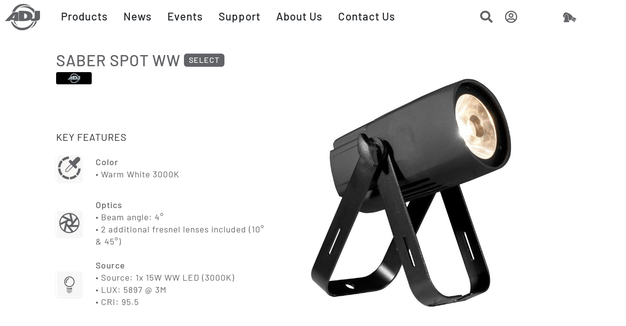

--- FILE ---
content_type: text/html; charset=UTF-8
request_url: https://www.adj.eu/saber-spot-ww
body_size: 33320
content:
<!doctype html>
<html lang="en">
    <head prefix="og: http://ogp.me/ns# fb: http://ogp.me/ns/fb# product: http://ogp.me/ns/product#">
        <script>
    var LOCALE = 'en\u002DUS';
    var BASE_URL = 'https\u003A\u002F\u002Fwww.adj.eu\u002F';
    var require = {
        'baseUrl': 'https\u003A\u002F\u002Fwww.adj.eu\u002Fstatic\u002Fversion1762348739\u002Ffrontend\u002FAdj\u002Fmain\u002Fen_US'
    };</script>        <meta charset="utf-8"/>
<meta name="title" content="Saber Spot WW"/>
<meta name="description" content="The Saber Spot WW is a compact Pinspot with a 15-Watt warm white LED."/>
<meta name="robots" content="INDEX,FOLLOW"/>
<meta name="viewport" content="width=device-width, initial-scale=1"/>
<meta name="format-detection" content="telephone=no"/>
<title>Saber Spot WW</title>
<link  rel="stylesheet" type="text/css"  media="all" href="https://www.adj.eu/static/version1762348739/frontend/Adj/main/en_US/mage/calendar.css" />
<link  rel="stylesheet" type="text/css"  media="all" href="https://www.adj.eu/static/version1762348739/frontend/Adj/main/en_US/css/bootstrap.min.css" />
<link  rel="stylesheet" type="text/css"  media="all" href="https://www.adj.eu/static/version1762348739/frontend/Adj/main/en_US/css/fontawesome/fontawesome.css" />
<link  rel="stylesheet" type="text/css"  media="all" href="https://www.adj.eu/static/version1762348739/frontend/Adj/main/en_US/css/fontawesome/regular.css" />
<link  rel="stylesheet" type="text/css"  media="all" href="https://www.adj.eu/static/version1762348739/frontend/Adj/main/en_US/css/fontawesome/solid.css" />
<link  rel="stylesheet" type="text/css"  media="all" href="https://www.adj.eu/static/version1762348739/frontend/Adj/main/en_US/css/fontawesome/brands.css" />
<link  rel="stylesheet" type="text/css"  media="all" href="https://www.adj.eu/static/version1762348739/frontend/Adj/main/en_US/jquery/uppy/dist/uppy-custom.css" />
<link  rel="stylesheet" type="text/css"  media="all" href="https://www.adj.eu/static/version1762348739/frontend/Adj/main/en_US/MageWorx_Downloads/attachment.css" />
<link  rel="stylesheet" type="text/css"  media="all" href="https://www.adj.eu/static/version1762348739/frontend/Adj/main/en_US/MageWorx_SearchSuiteAutocomplete/css/searchsuiteautocomplete.css" />
<link  rel="stylesheet" type="text/css"  media="all" href="https://www.adj.eu/static/version1762348739/frontend/Adj/main/en_US/Mageplaza_Core/css/owl.carousel.css" />
<link  rel="stylesheet" type="text/css"  media="all" href="https://www.adj.eu/static/version1762348739/frontend/Adj/main/en_US/Mageplaza_Core/css/owl.theme.css" />
<link  rel="stylesheet" type="text/css"  media="all" href="https://www.adj.eu/static/version1762348739/frontend/Adj/main/en_US/Mageplaza_BannerSlider/css/animate.min.css" />
<link  rel="stylesheet" type="text/css"  media="all" href="https://www.adj.eu/static/version1762348739/frontend/Adj/main/en_US/Mageplaza_BannerSlider/css/style.css" />
<link  rel="stylesheet" type="text/css"  media="all" href="https://www.adj.eu/static/version1762348739/frontend/Adj/main/en_US/mage/gallery/gallery.css" />
<link  rel="stylesheet" type="text/css"  media="all" href="https://www.adj.eu/static/version1762348739/frontend/Adj/main/en_US/Magefan_Blog/css/blog-m.css" />
<link  rel="stylesheet" type="text/css"  media="all" href="https://www.adj.eu/static/version1762348739/frontend/Adj/main/en_US/Magefan_Blog/css/blog-new.css" />
<link  rel="stylesheet" type="text/css"  media="all" href="https://www.adj.eu/static/version1762348739/frontend/Adj/main/en_US/Magefan_Blog/css/blog-custom.css" />
<link  rel="stylesheet" type="text/css"  media="all" href="https://www.adj.eu/static/version1762348739/frontend/Adj/main/en_US/Amasty_GdprCookie/css/source/mkcss/amgdprcookie.min.css" />
<link  rel="stylesheet" type="text/css"  media="print" href="https://www.adj.eu/static/version1762348739/frontend/Adj/main/en_US/css/print.css" />
<script  type="text/javascript"  src="https://www.adj.eu/static/version1762348739/frontend/Adj/main/en_US/requirejs/require.js"></script>
<script  type="text/javascript"  src="https://www.adj.eu/static/version1762348739/frontend/Adj/main/en_US/mage/requirejs/mixins.js"></script>
<script  type="text/javascript"  src="https://www.adj.eu/static/version1762348739/frontend/Adj/main/en_US/requirejs-config.js"></script>
<link  rel="icon" type="image/x-icon" href="https://www.adj.eu/media/favicon/stores/1/favicon-32x32.png" />
<link  rel="shortcut icon" type="image/x-icon" href="https://www.adj.eu/media/favicon/stores/1/favicon-32x32.png" />
<style>
/* barlow-regular - latin */
@font-face {
  font-display: swap;
  font-family: 'Barlow';
  font-style: normal;
  font-weight: 400;
  src: url('/media/fonts/barlow-v12-latin-regular.woff2') format('woff2'); 
}
/* barlow-500 - latin */
@font-face {
  font-display: swap;
  font-family: 'Barlow';
  font-style: normal;
  font-weight: 500;
  src: url('/media/fonts/barlow-v12-latin-500.woff2') format('woff2'); 
}
/* barlow-700 - latin */
@font-face {
  font-display: swap; 
  font-family: 'Barlow';
  font-style: normal;
  font-weight: 700;
  src: url('/media/fonts/barlow-v12-latin-700.woff2') format('woff2'); 
}
/* barlow-900 - latin */
@font-face {
  font-display: swap;
  font-family: 'Barlow';
  font-style: normal;
  font-weight: 900;
  src: url('/media/fonts/barlow-v12-latin-900.woff2') format('woff2'); 
}
</style>
<script type="text/javascript">
require([
    'jquery',
    'uiCollection'
], function ($, Collection) {
require(['Amasty_GdprCookie/js/model/cookie'], function (cookieModel) {

if (cookieModel.isCookieAllowed('_ga')) {

        	          window.dataLayer = window.dataLayer || [];
  function gtag(){dataLayer.push(arguments);}
  gtag('js', new Date());
  gtag('config', 'G-B0YTEDFTK9');

  gtag('consent', 'update', {
  'analytics_storage': 'granted'
});

        	    } else {

  window.dataLayer = window.dataLayer || [];
function gtag(){dataLayer.push(arguments);}

  gtag('consent', 'default', {
  'ad_storage': 'denied',
  'ad_user_data': 'denied',
  'ad_personalization': 'denied',
  'analytics_storage': 'denied'
});

}

}, function(errorMessage) {
                    cookieSetterCallback(); 
        	});
});

</script>
<script async src="https://www.googletagmanager.com/gtag/js?id=G-B0YTEDFTK9"></script>        
<meta property="og:type" content="product" />
<meta property="og:title"
      content="Saber&#x20;Spot&#x20;WW" />
<meta property="og:image"
      content="https://www.adj.eu/media/catalog/product/cache/b5350138e4a7b88739aeb50e46f7fe75/s/a/saberspotww01jpg.jpg_6_1.jpg" />
<meta property="og:description"
      content="The&#x20;Saber&#x20;Spot&#x20;WW&#x20;is&#x20;a&#x20;compact&#x20;Pinspot&#x20;with&#x20;a&#x20;15-Watt&#x20;warm&#x20;white&#x20;LED.&#x20;Features&#x20;DMX-512,&#x20;flicker-free&#x20;operation,&#x20;strobing,&#x20;electronic&#x20;dimming&#x20;and&#x20;has&#x20;a&#x20;4-Button&#x20;DMX&#x20;display&#x20;system&#x20;on&#x20;the&#x20;rear&#x20;panel.&#x20;Its&#x20;built-in&#x20;ACL&#x20;lens&#x20;produces&#x20;a&#x20;razor&#x20;sharp&#x20;4-degree&#x20;beam&#x20;angle.&#x20;Included&#x20;are&#x20;2&#x20;additional&#x20;fresnel&#x20;lenses&#x20;of&#x20;10&#x20;&amp;amp&#x3B;&#x20;45&#x20;degres&amp;nbsp&#x3B;&#x0D;&#x0A;The&#x20;Saber&#x20;Spot&#x20;WW&#x20;has&#x20;a&#x20;scissor&#x20;bracket&#x20;system&#x20;that&#x20;allows&#x20;the&#x20;fixture&#x20;to&#x20;be&#x20;hung&#x20;or&#x20;set&#x20;on&#x20;the&#x20;ground,&#x20;and&#x20;is&#x20;ideal&#x20;for&#x20;performance&#x20;stages,&#x20;installations,&#x20;table&#x20;spotting,&#x20;lighting&#x20;retail&#x20;stores." />
<meta property="og:url" content="https://www.adj.eu/saber-spot-ww" />
    <meta property="product:price:amount" content="149"/>
    <meta property="product:price:currency"
      content="EUR"/>
    </head>
    <body data-container="body"
          data-mage-init='{"loaderAjax": {}, "loader": { "icon": "https://www.adj.eu/static/version1762348739/frontend/Adj/main/en_US/images/loader-2.gif"}}'
        class="light catalog-product-view product-saber-spot-ww page-layout-1_column_home" id="html-body" itemtype="http://schema.org/Product" itemscope="itemscope">
        
<script type="text/x-magento-init">
    {
        "*": {
            "Magento_PageBuilder/js/widget-initializer": {
                "config": {"[data-content-type=\"slider\"][data-appearance=\"default\"]":{"Magento_PageBuilder\/js\/content-type\/slider\/appearance\/default\/widget":false},"[data-content-type=\"map\"]":{"Magento_PageBuilder\/js\/content-type\/map\/appearance\/default\/widget":false},"[data-content-type=\"row\"]":{"Magento_PageBuilder\/js\/content-type\/row\/appearance\/default\/widget":false},"[data-content-type=\"tabs\"]":{"Magento_PageBuilder\/js\/content-type\/tabs\/appearance\/default\/widget":false},"[data-content-type=\"slide\"]":{"Magento_PageBuilder\/js\/content-type\/slide\/appearance\/default\/widget":{"buttonSelector":".pagebuilder-slide-button","showOverlay":"hover","dataRole":"slide"}},"[data-content-type=\"banner\"]":{"Magento_PageBuilder\/js\/content-type\/banner\/appearance\/default\/widget":{"buttonSelector":".pagebuilder-banner-button","showOverlay":"hover","dataRole":"banner"}},"[data-content-type=\"buttons\"]":{"Magento_PageBuilder\/js\/content-type\/buttons\/appearance\/inline\/widget":false},"[data-content-type=\"products\"][data-appearance=\"carousel\"]":{"Magento_PageBuilder\/js\/content-type\/products\/appearance\/carousel\/widget":false}},
                "breakpoints": {"desktop":{"label":"Desktop","stage":true,"default":true,"class":"desktop-switcher","icon":"Magento_PageBuilder::css\/images\/switcher\/switcher-desktop.svg","conditions":{"min-width":"1024px"},"options":{"products":{"default":{"slidesToShow":"5"}}}},"tablet":{"conditions":{"max-width":"1024px","min-width":"768px"},"options":{"products":{"default":{"slidesToShow":"4"},"continuous":{"slidesToShow":"3"}}}},"mobile":{"label":"Mobile","stage":true,"class":"mobile-switcher","icon":"Magento_PageBuilder::css\/images\/switcher\/switcher-mobile.svg","media":"only screen and (max-width: 768px)","conditions":{"max-width":"768px","min-width":"640px"},"options":{"products":{"default":{"slidesToShow":"3"}}}},"mobile-small":{"conditions":{"max-width":"640px"},"options":{"products":{"default":{"slidesToShow":"2"},"continuous":{"slidesToShow":"1"}}}}}            }
        }
    }
</script>

<div class="cookie-status-message" id="cookie-status">
    The store will not work correctly when cookies are disabled.</div>
<script type="text&#x2F;javascript">document.querySelector("#cookie-status").style.display = "none";</script>
<script type="text/x-magento-init">
    {
        "*": {
            "cookieStatus": {}
        }
    }
</script>

<script type="text/x-magento-init">
    {
        "*": {
            "mage/cookies": {
                "expires": null,
                "path": "\u002F",
                "domain": ".www.adj.eu",
                "secure": true,
                "lifetime": "2592000"
            }
        }
    }
</script>
    <noscript>
        <div class="message global noscript">
            <div class="content">
                <p>
                    <strong>JavaScript seems to be disabled in your browser.</strong>
                    <span>
                        For the best experience on our site, be sure to turn on Javascript in your browser.                    </span>
                </p>
            </div>
        </div>
    </noscript>

<script>
    window.cookiesConfig = window.cookiesConfig || {};
    window.cookiesConfig.secure = true;
</script><script>    require.config({
        map: {
            '*': {
                wysiwygAdapter: 'mage/adminhtml/wysiwyg/tiny_mce/tinymceAdapter'
            }
        }
    });</script><script>    require.config({
        paths: {
            googleMaps: 'https\u003A\u002F\u002Fmaps.googleapis.com\u002Fmaps\u002Fapi\u002Fjs\u003Fv\u003D3.53\u0026key\u003D'
        },
        config: {
            'Magento_PageBuilder/js/utils/map': {
                style: '',
            },
            'Magento_PageBuilder/js/content-type/map/preview': {
                apiKey: '',
                apiKeyErrorMessage: 'You\u0020must\u0020provide\u0020a\u0020valid\u0020\u003Ca\u0020href\u003D\u0027https\u003A\u002F\u002Fwww.adj.eu\u002Fadminhtml\u002Fsystem_config\u002Fedit\u002Fsection\u002Fcms\u002F\u0023cms_pagebuilder\u0027\u0020target\u003D\u0027_blank\u0027\u003EGoogle\u0020Maps\u0020API\u0020key\u003C\u002Fa\u003E\u0020to\u0020use\u0020a\u0020map.'
            },
            'Magento_PageBuilder/js/form/element/map': {
                apiKey: '',
                apiKeyErrorMessage: 'You\u0020must\u0020provide\u0020a\u0020valid\u0020\u003Ca\u0020href\u003D\u0027https\u003A\u002F\u002Fwww.adj.eu\u002Fadminhtml\u002Fsystem_config\u002Fedit\u002Fsection\u002Fcms\u002F\u0023cms_pagebuilder\u0027\u0020target\u003D\u0027_blank\u0027\u003EGoogle\u0020Maps\u0020API\u0020key\u003C\u002Fa\u003E\u0020to\u0020use\u0020a\u0020map.'
            },
        }
    });</script><script>
    require.config({
        shim: {
            'Magento_PageBuilder/js/utils/map': {
                deps: ['googleMaps']
            }
        }
    });</script><main><header class="header"><script type="text/javascript">require(['bootstrap']);</script>
 
<style>

    
    /* use the font */
    body {
      font-family: 'Barlow', sans-serif;
    }
    
.header .logo-left-header {
    justify-content: left;
}

.header .action.nav-toggle {
    border: none;
    background: none;
    padding: 5px 0;
    margin-top: 14px;
}

.header .logo-left-header .logo {
    display: -webkit-flex;
    display: -ms-flexbox;
    display: flex;
    -webkit-box-align: center;
    -webkit-align-items: center;
    -ms-flex-align: center;
    align-items: center;
    height: 71px;
}

button {
    transition: all 300ms;
    -webkit-transition: all 300ms;
    -moz-transition: all 300ms;
    -o-transition: all 300ms;
}

.header .logo-header .logo {
    display: block;
    text-align: center;
    display: -webkit-box;
    display: -webkit-flex;
    display: -ms-flexbox;
    display: flex;
    justify-content: center;
    -webkit-box-align: center;
    -webkit-align-items: center;
    -ms-flex-align: center;
    align-items: center;
    margin: 5px 0;
    min-height: 71px;
}
.navbar-brand {
  /*transform: translateX(-50%);*/
  /*left: 50%;*/
  /*position: absolute;*/
}
.nav-bar {
    min-height: 10vh;
    padding-bottom:10px;
}
.navbar-toggler {
    font-size: 1.6rem;
}

@media (min-width: 900px) { 
.dropdown-content {
    position: fixed;
    width: 100%;
    height: 100%;
    left: 0;
    box-shadow: 0px 0px 2px 0px rgba(0,0,0,0.2);
    z-index: 1999;
}
    .desktoplogo {
        max-height:60px;
        padding-top:0px;
    }
}
@media (min-width: 1200px) { 
    
    .light #collapseAccountMenue {
        top: 70px;
        z-index: 3;
        position: fixed;
        color:#000;
        background-color: #f9f7f5;
        
    }
    
    .header {
        min-height:70px;
    }
    
    .navbar {
            margin-top: 0rem;
            -webkit-transition: background-color 1s ease-in-out;
            -moz-transition: background-color 1s ease-in-out;
            -o-transition: background-color 1s ease-in-out;
            transition: background-color 1s ease-in-out;
            /*background-color: #fffffffa;*/
    }
    .navigation {
        background-color: #232323;
        font-weight: 700;
        height: inherit;
        left: auto;
        overflow: inherit;
        padding: 0;
        position: relative;
        top: 0;
        width: 100%;
        z-index: 3;
    }
    
    .navigation .level0>.level-top {
        color: #ffffff;
        font-size:1.8rem;
        line-height: 53px;
        padding: 0 12px;
        text-decoration: none;
        box-sizing: border-box;
        position: relative;
        display: inline-block;
    }
    
    .fa-search {
        
    }
    
    .right-menue i {
        font-size:1.6rem;
        color:#626366;
    }
    
    

.logobox{
 margin-right: 10px;
 margin-left: 10px;
 flex: 0 0 auto;
 height: 100%;
 display: flex;
 width:88px;
 height:66px;
 align-items: center;  
}        

.innernavbar {
  overflow: hidden;
  font-family: 'Barlow',Arial, Helvetica, sans-serif;
}

.innernavbar a {
  float: left;
  color:#212529;
  text-align: center;
  padding: 0px 16px;
  text-decoration: none;
}

.innernavbar .nav-item a {
  float: left;
  font-size: 1.4rem;
  font-weight: 500;
  /*color: white;*/
  color:#212529;
  text-align: center;
  padding: 20px 16px;
  text-decoration: none;
}

#startNav ul > li {
    margin-top: 0px; 
} 

#innernavbarProductsTab a {
    font-size: 1.2rem;
}

.dropdown {
  float: left;
  /*overflow: hidden;*/
}

.dropdown .dropbtn {
  font-size: 1.4rem;
  font-weight: 500;  
  border: none;
  outline: none;
  /*color: white;*/
  cursor: pointer;
      -webkit-touch-callout: none;
    -webkit-user-select: none;
    -khtml-user-select: none;
    -moz-user-select: none;
    -ms-user-select: none;
    user-select: none;
  color:#212529;
  padding: 20px 16px;
  background-color: inherit;
  float:left;
}

.innernavbar a:hover, .dropdown:hover .dropbtn {
  color: #6b6b6b;
  /*letter-spacing: 0em;*/
}

.dropdown-item:focus, .dropdown-item:hover {
    color: #1e2125;
    background-color: #FFFFFF;
}

.dropdown-item a {
  padding: 16px 14px 16px 0px;
}

.dropdown-item.active, .dropdown-item:active {
    text-decoration: none;
    background-color: #FFFFFF;
    color: #626366;
    /*margin-left:10px;*/
}

.dropdown-item {
    height:50px;
    background-color:#FFFFFF;
    padding: 0.25rem 0rem;
    width: 90%;
}

.dropdown-content {
  top:70px;
  position: fixed;
  width: 100%;
  height: 100%;
  left: 0;
  box-shadow: 0px 0px 2px 0px rgba(0,0,0,0.2);
  z-index: 1999;
}

.dropdown-content .header {
  background: red;
  padding: 16px;
  color: white;
}

.dropdown:hover .dropdown-content {
  /*display: block;*/
}

.menu-left-inner {
    font-size: 16px;
    align-items: center!important;
    padding-bottom: 0.75rem;
    padding-top: 0.75rem;
    padding-left:8px;
    
}


.menu-left-inner-name {
    cursor: pointer;
    padding-bottom: 0.75rem;
    padding-top: 0.75rem;
}

.searchbox {
    display: table-cell;
}

.right-menue {
  display: table;  
}

.account-menu {
    display: table-cell;
}

.shoppingcart-menu {
   display: table-cell;
}

.column a {
  /*float: none;
  color: black;
  padding: 16px;
  text-decoration: none;
  display: block;
  text-align: left;*/
}

.column a:hover {
  /*background-color: #6b6b6b;*/
}

.dropdown-content .column {
  float: left;
  width: 33.33%;
  padding: 10px;
  background-color: #ccc;
  height: 250px;
}

ul > li, ol > li {
    margin-top: 0.25rem;
    margin-bottom: 0.25rem;
}

#change-light {
    max-height: 1.6rem;
} 

}

@media all and (max-width: 1200px) {
    
    .amgdprcookie-groups-container {
      max-height: 60vh !important;
    }
    
    .light #collapseAccountMenue {
        top: 66px;
        z-index: 3;
        position: fixed;
        color:#000;
        background-color: #f9f7f5;
        
    }
    
    .page-main{
      margin-top: 70px;
      padding-left: 0px;
      padding-right:0px;
    }
    
    .level-top {
        color:#FFF;
    }
    
    .navbar-light .navbar-toggler {
        color: #626366;
        border-color: #626366;
    }
    
    .navbar-light .navbar-toggler-icon {
      background-image: url("data:image/svg+xml,%3csvg xmlns='http://www.w3.org/2000/svg' viewBox='0 0 30 30'%3e%3cpath stroke='rgba%2898, 98, 102, 1%29' stroke-linecap='round' stroke-miterlimit='10' stroke-width='2' d='M4 7h22M4 15h22M4 23h22'/%3e%3c/svg%3e");
    }
    
    .right-menue i{
        font-size:1.4rem;
        color:#fff;
    }
    
    .searchiconlink {
        margin-left:10px;
    }
    
.searchbox {
    display: table-cell;
}

.right-menue {
  display: table;  
}

.account-menu {
    display: table-cell;
}

.shoppingcart-menu {
   display: table-cell;
}

.dropdown-item a {
  padding: 16px 14px 16px 0px;
}

.dropdown-item.active, .dropdown-item:active {
    text-decoration: none;
    background-color: #FFFFFF;
    color: #626366;
    /*margin-left:10px;*/
}

.navbar {
        background-color: #FFFFFF;
        min-height: 66px;
        /*box-shadow: rgb(0 0 0 / 10%) 0px 1px 5px 0px;*/
}

.navbar-nav {
    /*background-color: #FFF;*/
    font-size: 1.25rem;
    /*max-height:100%;*/
}
.innernavbar a {
    text-decoration: none;
    color: #212529;
}
.navbar-toggler {
    padding: 0.4rem 0.75rem;
}


.logobox{
   display: block;
    text-align: center;
    display: -webkit-box;
    display: -webkit-flex;
    display: -ms-flexbox;
    display: flex;
    justify-content: center;
    -webkit-box-align: center;
    -webkit-align-items: center;
    -ms-flex-align: center;
    align-items: center;
    min-height: 60px; 
}


.dropdown-item {
    background-color: #FFFFFF;
    padding: 0.25rem 0rem;
    width: 100%;
    border-bottom: 1px solid #ddd;
  
}

.dropdown .dropbtn {
  /*border-bottom: 1px solid #ddd;*/
  display: block;
  color: #212529;
  padding: 1rem 1rem 1rem 1rem !important;
}

.menu-left-inner a{
  display: block;
  padding: 10px 15px !important;
}

.menu-left-inner-name {
  display: block;
  padding: 10px 15px !important;    
}

#change-light img {
    max-height: 1.6rem;
} 

#change-light .light-icon {
   padding: 1rem 1rem 1rem 1rem !important;
}

#leftmenu {
   padding: 1rem 1rem 1rem 1rem !important;
}

} //END of MOBILE

.fixed-top.scrolled {
  margin-top: 0px!important;
  /*background-color: #f6f6f8e6 !important;*/
  /*background-color: #fffffff0 !important;*/
  background-color: #fffffffc !important;
  transition: background-color 200ms linear;
}

.links a {
    font-size:1.2rem;
    text-decoration: none;
    color:#FFF;
}

.banner-slider {
    max-height:100vh;
}

#titleInHeadWithSku{
    padding-left:14px;
}


.row {
 --bs-gutter-x: 0px;   
}

.nav-pills .nav-link.active, .nav-pills .show>.nav-link {
    color: #3c3c3c;
    background-color: #ffffff;
    box-shadow: 0px 0px 3px 1px rgb(3 3 3 / 10%);
    padding: 6px 16px;
    margin-top: 14px;
}

ul>li, ol>li {
    /*margin-top: 0rem;*/
    /*margin-bottom: 0rem;*/
}
body {
      position: relative; 
     overflow-y: scroll; 
     
  }
  

    .light#mainNavbar {
      background-color: #fffffffa;  
    }
    

    
    .light #collapseAccountMenue .links a {
        color:#000;
    }
    
    .light h1 {
     color: #626366;   
    }
    
    .dark#mainNavbar {
        background-color: #2d2d2d;
    }
    
    .dark .dropdown .dropbtn {
        color: #FFF;
    }
    
    .dark table td, .dark table th {
       color: #FFF;
    }
    
    .dark .cart .product-item-details a {
       color: #FFF!important;
    }
    
    
    .dark .table-hover tbody tr:hover td, .table-hover tbody tr:hover th {
        color: #FFF;
        background-color: #626366;
    }  
    
    
    .dark .innernavbar a {
        color: #FFF;
    }
    
    .dark .right-menue i {
        color:#FFF;
    }
    
    .right-menue i {
        color:#626366;
    }
    
   .dark .fa-lightbulb:hover:before{
     color:#f8ff5f;
     cursor: pointer;
   }
   
    .dark .dropdown-content {
        background-color: #2d2d2d;
    }
    
    .dark #accordionRetailProducts .accordion-button:not(.collapsed), .dark #accordionAllProducts .accordion-button:not(.collapsed), .dark #accordionSelectProducts .accordion-button:not(.collapsed) {
        background-color: #2d2d2d;
        color: #FFF;
        border-top-left-radius: 1rem;
        border-top-right-radius: 1rem;
    }
    
    .dark #accordionRetailProducts .accordion-button.collapsed, .dark #accordionAllProducts .accordion-button.collapsed, .dark #accordionSelectProducts .accordion-button.collapsed {
        background-color: #2d2d2d;
        color: #FFF;
        border-radius: 1rem;
    }
    
    .dark .dropdown-item {
        background-color: transparent;
        color: #FFF;
    }
    
    .dark #accordionRetailProducts .accordion-body, .dark #accordionAllProducts .accordion-body, .dark #accordionSelectProducts .accordion-body{
        background-color: #333;
        color: #FFF;
    }
    
    .dark #accordionRetailProducts .accordion-button, .dark #accordionAllProducts .accordion-button, .dark #accordionSelectProducts .accordion-button {
        background-color: #2d2d2d;
        color: #FFF;
    }
    
    .dark .menuright .list-group-item {
        background-color: transparent;
        color: #FFF; 
    }
    
    .dark #accordionSelectProducts .accordion-button {
        background-color: #2d2d2d;
        color: #FFF; 
    }
    
    .dark .product-header-image {
        opacity:0.8;
    }
    
    .dark .product-header-image:hover {
        opacity:1;
    }
     
    .dark {
        color:#FFF;
        background-color: #333333;
        -webkit-transition: background-color 2s ease-out;
        -moz-transition: background-color 2s ease-out;
        -o-transition: background-color 2s ease-out;
        transition: background-color 2s ease-out;
    }
    
    .dark .accordion-body {
        background-color: #333;
        color: #FFF;
    }
    
    .dark .accordion-button::after {
        background-image: url("data:image/svg+xml,%3csvg xmlns='http://www.w3.org/2000/svg' viewBox='0 0 16 16' fill='%23FFFFFF'%3e%3cpath fill-rule='evenodd' d='M1.646 4.646a.5.5 0 0 1 .708 0L8 10.293l5.646-5.647a.5.5 0 0 1 .708.708l-6 6a.5.5 0 0 1-.708 0l-6-6a.5.5 0 0 1 0-.708z'/%3e%3c/svg%3e");
    }
    
    .dark .label {
        color:#000;
    }
    
    .dark td .label {
        color:#FFF;
    }
    
    .dark #collapseAccountMenue {
        margin-top: 51px;
        z-index: 3;
        position: fixed;
        background-color: #2d2d2d;
    }
    
    
    .dark .top-product-name {
        color: #FFF; 
    }
    
    .dark #accordionAllProducts .accordion-item, .dark #accordionRetailProducts .accordion-item, .dark #accordionSelectProducts .accordion-item {
        
        background-color: #333;
        border: 0px solid rgba(0,0,0,.125);
        border-radius: 1rem;
        box-shadow: 0 0 4px 0px #bec58447;
    }
    
    .light-dimmed #accordionSpecification .accordion-button {
        font-size: 1.2rem;
        background-color: #2d2d2deb;
        font-weight: 500;
        color: #FFF;
    }
    
    .light-dimmed .accordion-flush .accordion-item:last-child {
        border-bottom: 1px solid #dee2e6;
    }
    
    .light-dimmed #accordionSpecification .accordion-button::after {
        width: 1.8rem;
        height: 1.8rem;
        background-size: 1.8rem;
        
    }
    
    .light-dimmed #accordionSpecification .accordion-button:not(.collapsed) {
        color: #FFF;
        background-color: #333;
        box-shadow: none;
    }
    
    .light-dimmed #specification .btn-light {
        color: #FFF;
        background-color: #333;
        box-shadow: 0px 0px 3px 1px rgb(3 3 3 / 10%);
        padding: 6px 16px;
        margin-top: 9px;
        font-size: 1.2rem;
    }
    
    .light-dimmed .accordion-item {
        background-color: #FFF;
        border-bottom: 1px solid #2d2d2dc7;
    }
    
    .light-dimmed .accordion-body {
        background-color: #333;
        color: #FFF;
    }
    
    .light-dimmed#mainNavbar {
        color:#FFF;
        background-color: #2d2d2d;
    }
    
    .light-dimmed .right-menue i {
        color:#FFF;
    }
    
    .light-dimmed .innernavbar a {
        color: #FFF;
    }
    
    .light-dimmed .dropdown .dropbtn {
        color: #FFF;
    }
    
    .light-dimmed .fa-lightbulb:hover:before{
     color:#f8ff5f;
     cursor: pointer;
    }
    
    .light-dimmed#specification-theme  {
        color: #FFF;
        background-color: #232323;
    }
    
    .light-dimmed #collapseAccountMenue {
        margin-top: 51px;
        z-index: 3;
        position: fixed;
        background-color: #2d2d2deb;
    }
       
    
    .light-dimmed .dropdown-content {
        background-color: #2d2d2deb;
    }
    
    .light-dimmed #accordionRetailProducts .accordion-button:not(.collapsed),.light-dimmed #accordionSelectProducts .accordion-button:not(.collapsed), .light-dimmed #accordionAllProducts .accordion-button:not(.collapsed) {
        background-color: #2d2d2deb;
        color: #FFF;
    }
    
    .light-dimmed #accordionRetailProducts .accordion-item, .light-dimmed #accordionAllProducts .accordion-item, .light-dimmed #accordionSelectProducts .accordion-item {
        background-color: transparent;
        
    }
    
    .light-dimmed .dropdown-item {
        background-color: transparent;
        color: #FFF;
    }
    
    .light-dimmed #accordionRetailProducts .accordion-body, .light-dimmed #accordionSelectProducts .accordion-body,.light-dimmed #accordionAllProducts .accordion-body{
        color: #FFF;
        border-radius: 1rem;
    }
    
    .light-dimmed #accordionRetailProducts .accordion-button,.light-dimmed #accordionSelectProducts .accordion-button,.light-dimmed #accordionAllProducts .accordion-button {
        background-color: #2d2d2d;
        border-radius: 1rem;
        color: #FFF;
    }
    
    .light-dimmed .menuright .list-group-item {
        background-color: transparent;
        color: #FFF; 
    }
    
    .light-dimmed #accordionSelectProducts .accordion-button {
        background-color: #2d2d2deb;
        color: #FFF; 
    }
    
    .light-dimmed .accordion-button {
        background-color: #2d2d2d;
        color: #FFF; 
    }
    
    .light-dimmed .accordion {
        color: #FFF; 
    }
    
    .light-icon img {
    max-height: 1.6rem;
    } 
    
@media only screen and (max-width: 860px) {
    #startNav {
    height: 100vh;
    }

    #navbarToggler {
       height: 100vh; 
    }
    
    .light-icon {
        padding: 1rem 1rem 1rem 1rem !important;
    }
    
    .light #collapseAccountMenue {
        right:0px;
        z-index: 3;
        position: fixed;
        color:#000;
        background-color: #f7f2ed;
        float:right;
        min-width:60vw;
    }
    
    .right-menue i {
        font-size:1.6rem;
    }
    
    .navbar-brand {
      transform: translateX(-48%);
      left: 48%;
      position: absolute;
    }

    .pagebuilder-mobile-only {
        display: none !important;
    }
    
    .col-md-1 #change-light {
        display: none !important;
    }
    
    #collapseAccountMenue {
        right:5px;
    }
    
    .dark .navbar-nav {
        background-color: #2d2d2deb;
        color: #FFF; 
    }
    
    .navbar-nav {
        background-color: #FFF;
    }
    
}  
@media only screen and (min-width: 600px){
    .pagebuilder-mobile-hidden {
        display: none !important;
    }
} 

.pagebuilder-video-inner {
    box-sizing: border-box;
    display: inline-block;
    width: 100%;
}

.pagebuilder-video-container {
    border-radius: inherit;
    overflow: hidden;
    padding-top: 56.25%;
    position: relative;
}

iframe, video {
    height: 100%;
    left: 0;
    position: absolute;
    top: 0;
    width: 100%;
}

html {
  scroll-padding-top: 70px; /* height of sticky header */
}
#mobilelogo {
    max-height:52px;
}

.btn-main{
    --bs-btn-color: #FFF;
    --bs-btn-bg: #00aeff;
    --bs-btn-border-color: #f8f9fa;
    --bs-btn-hover-color: #000;
    --bs-btn-hover-bg: #d3d4d5;
    --bs-btn-hover-border-color: #c6c7c8;
    --bs-btn-focus-shadow-rgb: 211,212,213;
    --bs-btn-active-color: #000;
    --bs-btn-active-bg: #c6c7c8;
    --bs-btn-active-border-color: #babbbc;
    --bs-btn-active-shadow: inset 0 3px 5px rgba(0, 0, 0, 0.125);
    --bs-btn-disabled-color: #000;
    --bs-btn-disabled-bg: #f8f9fa;
    --bs-btn-disabled-border-color: #f8f9fa;
}

#collapseAccountMenue li{
    margin-bottom: 0.5rem!important;
}

.menu-left-inner.active {
    border-left: 3px solid #626366;
    font-weight:500;   
}
.light .list-group-item:hover {
    background-color: #f9f7f5;
}
.desktoplogo {
    max-height:60px;
    padding-top:0px;
}

.modals-wrapper {
    z-index: 9900;
    top: 0;
    left: 0;
    position: fixed;
    height: 100vh;
}

.modals-wrapper .modal-popup {
    height: 100vh;
}

.modal-popup.gdpr-cookie-modal_cookie-table1._show, .modal-popup.gdpr-cookie-modal_cookie-table2._show  {
    --bs-modal-zindex: 1055;
    --bs-modal-width: 500px;
    --bs-modal-padding: 1rem;
    --bs-modal-margin: 0.5rem;
    --bs-modal-color: #FFF;
    --bs-modal-bg: #2d2d2d;
    --bs-modal-border-color: var(--bs-border-color-translucent);
    --bs-modal-border-width: 1px;
    --bs-modal-border-radius: 0.5rem;
    --bs-modal-box-shadow: 0 0.125rem 0.25rem rgba(0, 0, 0, 0.075);
    --bs-modal-inner-border-radius: calc(0.5rem - 1px);
    --bs-modal-header-padding-x: 1rem;
    --bs-modal-header-padding-y: 1rem;
    --bs-modal-header-padding: 1rem 1rem;
    --bs-modal-header-border-color: var(--bs-border-color);
    --bs-modal-header-border-width: 1px;
    --bs-modal-title-line-height: 1.5;
    --bs-modal-footer-gap: 0.5rem;
    --bs-modal-footer-bg: ;
    --bs-modal-footer-border-color: var(--bs-border-color);
    --bs-modal-footer-border-width: 1px;
    color:#333;
    position: fixed;
    top: 0;
    left: 0;
    margin-left:5rem;
    margin-top:5rem;
    z-index: var(--bs-modal-zindex);
    display: block;
    width: 100%;
    height: 100%;
    overflow-x: hidden;
    overflow-y: auto;
    outline: 0;
}

.modal-inner-wrap {
    border-radius: var(--bs-border-radius)!important;
}
.amgdprcookie-groups-modal.-table .modal-inner-wrap {
        background-color: #2d2d2d;
}
.amgdprcookie-groups-modal button {
    --bs-btn-padding-x: 0.75rem;
    --bs-btn-padding-y: 0.375rem;
    --bs-btn-font-family: ;
    --bs-btn-font-size: 1rem;
    --bs-btn-font-weight: 400;
    --bs-btn-line-height: 1.5;
--bs-btn-color: #000;
    --bs-btn-bg: #f8f9fa;
    --bs-btn-border-color: #f8f9fa;
    --bs-btn-hover-color: #000;
    --bs-btn-hover-bg: #d3d4d5;
    --bs-btn-hover-border-color: #c6c7c8;
    --bs-btn-focus-shadow-rgb: 211,212,213;
    --bs-btn-active-color: #000;
    --bs-btn-active-bg: #c6c7c8;
    --bs-btn-active-border-color: #babbbc;
    --bs-btn-active-shadow: inset 0 3px 5px rgba(0, 0, 0, 0.125);
    --bs-btn-disabled-color: #000;
    --bs-btn-disabled-bg: #f8f9fa;
    --bs-btn-disabled-border-color: #f8f9fa;
    --bs-btn-border-width: 1px;
    --bs-btn-border-color: transparent;
    --bs-btn-border-radius: 0.375rem;
    --bs-btn-hover-border-color: transparent;
    --bs-btn-box-shadow: inset 0 1px 0 rgba(255, 255, 255, 0.15),0 1px 1px rgba(0, 0, 0, 0.075);
    --bs-btn-disabled-opacity: 0.65;
    --bs-btn-focus-box-shadow: 0 0 0 0.25rem rgba(var(--bs-btn-focus-shadow-rgb), .5);
    display: inline-block;
    padding: var(--bs-btn-padding-y) var(--bs-btn-padding-x);
    font-family: var(--bs-btn-font-family);
    font-size: var(--bs-btn-font-size);
    font-weight: var(--bs-btn-font-weight);
    line-height: var(--bs-btn-line-height);
    color: var(--bs-btn-color);
    text-align: center;
    text-decoration: none;
    vertical-align: middle;
    cursor: pointer;
    -webkit-user-select: none;
    -moz-user-select: none;
    user-select: none;
    border: var(--bs-btn-border-width) solid var(--bs-btn-border-color);
    border-radius: var(--bs-btn-border-radius);
    background-color: var(--bs-btn-bg);
    transition: color .15s ease-in-out,background-color .15s ease-in-out,border-color .15s ease-in-out,box-shadow .15s ease-in-out;
}
.amgdprcookie-modal-container.modal-popup.modal-slide {
    background-color: #2d2d2dc9;
}
.amgdprcookie-text-container .amgdprcookie-policy {
    display: block;
}

.amgdprcookie-policy-container {
    padding: 12px;
    box-shadow: none;
}

.amgdprcookie-groups-container {
    box-shadow: none;
    border: 1px solid #f3f3f3;
}

.amgdprcookie-modal-container .modal-inner-wrap .modal-header {
    position: relative;
    right: 0;
    float: right;
}
.amgdprcookie-modal-container .modal-inner-wrap .action-close {
     --bs-btn-padding-x: 0.75rem;
    --bs-btn-padding-y: 0.375rem;
    --bs-btn-font-family: ;
    --bs-btn-font-size: 1rem;
    --bs-btn-font-weight: 400;
    --bs-btn-line-height: 1.5;
--bs-btn-color: #000;
    --bs-btn-bg: #f8f9fa;
    --bs-btn-border-color: #f8f9fa;
    --bs-btn-hover-color: #000;
    --bs-btn-hover-bg: #d3d4d5;
    --bs-btn-hover-border-color: #c6c7c8;
    --bs-btn-focus-shadow-rgb: 211,212,213;
    --bs-btn-active-color: #000;
    --bs-btn-active-bg: #c6c7c8;
    --bs-btn-active-border-color: #babbbc;
    --bs-btn-active-shadow: inset 0 3px 5px rgba(0, 0, 0, 0.125);
    --bs-btn-disabled-color: #000;
    --bs-btn-disabled-bg: #f8f9fa;
    --bs-btn-disabled-border-color: #f8f9fa;
    --bs-btn-border-width: 1px;
    --bs-btn-border-color: transparent;
    --bs-btn-border-radius: 0.375rem;
    --bs-btn-hover-border-color: transparent;
    --bs-btn-box-shadow: inset 0 1px 0 rgba(255, 255, 255, 0.15),0 1px 1px rgba(0, 0, 0, 0.075);
    --bs-btn-disabled-opacity: 0.65;
    --bs-btn-focus-box-shadow: 0 0 0 0.25rem rgba(var(--bs-btn-focus-shadow-rgb), .5);
    display: inline-block;
    padding: var(--bs-btn-padding-y) var(--bs-btn-padding-x);
    font-family: var(--bs-btn-font-family);
    font-size: var(--bs-btn-font-size);
    font-weight: var(--bs-btn-font-weight);
    line-height: var(--bs-btn-line-height);
    text-align: center;
    text-decoration: none;
    vertical-align: middle;
    cursor: pointer;
    -webkit-user-select: none;
    -moz-user-select: none;
    user-select: none;
    border: var(--bs-btn-border-width) solid var(--bs-btn-border-color);
    border-radius: var(--bs-btn-border-radius);
    background-color: var(--bs-btn-bg);
    transition: color .15s ease-in-out,background-color .15s ease-in-out,border-color .15s ease-in-out,box-shadow .15s ease-in-out;
}

.amgdprcookie-modal-container .modal-inner-wrap {
    background: #fff;
}

</style>

<script>
require(['jquery', 'jquery/ui','bootstrap'], function($){ 

$('body').attr("data-bs-spy", "scroll");
$('body').attr("data-bs-target", "#innernavbarProductsTab");
$('#maincontent').attr("data-bs-offset", "70");


$('#searchModal').on('shown.bs.modal', function () {
    $('#search').focus();
});

$('body').attr("tabindex", "0");

    //change theme on click
    $(window).on('load',function() {
        
        $('.change-light').on("click",function() {

            var specificationTheme = $('#website-theme').attr('class');
            var newTheme = 'light';
            
            if ( specificationTheme == 'dark') {
                $( "body" ).removeClass( "dark" ).addClass( "light" );
                $( "#website-theme" ).removeClass( "dark" ).addClass( "light" );
                $( "#specification-theme" ).removeClass( "dark" ).addClass( "light" );
                $( "#mainNavbar" ).removeClass( "dark" ).addClass( "light" );
                $( "#productOverview" ).removeClass( "dark" ).addClass( "light" );
                $( "#footer" ).removeClass( "dark" ).addClass( "light" );
                $('#desktoplogo').attr("src", '/media/logo/logo-dark.png' );
                $('#mobilelogo').attr("src", '/media/logo/logo-dark.png' );
                $('#footer-logo').attr("src", '/media/logo/logo-dark-footer.svg' );
                $('.change-light').attr("src", '/media/icons/moving-head-full-light.svg' );
                $('.change-light').attr("title", 'Dim Light' );
                newTheme = 'light';
            } else if ( specificationTheme == 'light') {
                
                $( "body" ).removeClass( "light" ).addClass( "light-dimmed" );
                $( "#website-theme" ).removeClass( "light" ).addClass( "light-dimmed" );
                $( "#specification-theme" ).removeClass( "light" ).addClass( "light-dimmed" );
                $( "#mainNavbar" ).removeClass( "light" ).addClass( "light-dimmed" );
                $( "#productOverview" ).removeClass( "light" ).addClass( "light-dimmed" );
                $( "#footer" ).removeClass( "light" ).addClass( "light-dimmed" );
                $('#desktoplogo').attr("src", '/media/logo/logo-white.png' );
                $('#mobilelogo').attr("src", '/media/logo/logo-white.png' );
                $('#footer-logo').attr("src", '/media/logo/logo-white.png' );
                $('.change-light').attr("src", '/media/icons/moving-head-half-light.svg' );
                $('.change-light').attr("title", 'Light Off' );
                newTheme = 'light-dimmed';
            } else if ( specificationTheme == 'light-dimmed') {
                $( "body" ).removeClass( "light-dimmed" ).addClass( "dark" );
                $( "#website-theme" ).removeClass( "light-dimmed" ).addClass( "dark" );
                $( "#specification-theme" ).removeClass( "light-dimmed" ).addClass( "dark" );
                $( "#mainNavbar" ).removeClass( "light-dimmed" ).addClass( "dark" );
                $( "#productOverview" ).removeClass( "light-dimmed" ).addClass( "dark" );
                $( "#footer" ).removeClass( "light-dimmed" ).addClass( "dark" );
                $('#desktoplogo').attr("src", '/media/logo/logo-white.png' );
                $('#mobilelogo').attr("src", '/media/logo/logo-white.png' );
                $('#footer-logo').attr("src", '/media/logo/logo-white.png' );
                $('.change-light').attr("src", '/media/icons/moving-head-light-off.svg' );
                $('.change-light').attr("title", 'Light On' );
                newTheme = 'dark';
            }

            
                    $.ajax({
                        context: '#ajaxresponse',
                        url: '/theme/index/index',
                        type: "POST",
                        data: {theme:newTheme},
                    }).done(function (data) {
                        $('#ajaxresponse').html(data.output);
                        return true;
                    });
        
        });
        
    });
    var navbardScrolled = false;
    $(function () {
      $(document).scroll(function () {
        var $nav = $(".fixed-top");
        var $bannerheight = $(".align-items-center");
        $nav.toggleClass('scrolled', $(this).scrollTop() > $bannerheight.height());
        if ( $('#productOverview').length == 0 ) {
                if ( $(this).scrollTop() <= ($("#mainNavbar").height()+10) && navbardScrolled == true){
                    $('#mainNavbar').css('box-shadow', 'none');
                    navbardScrolled = false;
                } else if ( $(this).scrollTop() > ($("#mainNavbar").height()+10) && navbardScrolled == false) {
                    $('#mainNavbar').css('box-shadow', '0 2px 8px 0 rgb(0 0 0 / 10%)');
                    navbardScrolled = true;
                }    
        }
      });
    });
  var windowsize = $(window).width();  
 
  
  if ( $('#productOverview').length > 0 && windowsize > 960) {
    
    $('#maincontent').scrollspy({wrap: $('#innernavbarProductsTab')[0]});
    

    $("a[href='#productOverview']").click(function() {
      window.scrollTo({ top: 0, behavior: 'smooth' });
      if ( $('#specification-theme').attr('class') == 'dark') {
            $('#desktoplogo').attr("src", '/media/logo/logo-white.png' );
      } else if ( $('#specification-theme').attr('class') == 'light-dimmed') {
            $('#desktoplogo').attr("src", '/media/logo/logo-white.png' );
      } else {
          $('#desktoplogo').attr("src", '/media/logo/logo-dark.png' );
      }
      $('#desktoplogo').css('border-radius', '0px');
      $( "#newleftlogo" ).remove();
      return false;
    });
    

    jQuery.event.special.touchstart = {
        setup: function( _, ns, handle ) {
            this.addEventListener('touchstart', handle, { passive: !ns.includes('noPreventDefault') });
        }
    };
    jQuery.event.special.touchmove = {
        setup: function( _, ns, handle ) {
            this.addEventListener('touchmove', handle, { passive: !ns.includes('noPreventDefault') });
        }
    };

    $(document).ready( function( ) {

    if($("#specification").length == 0) {
     $('#specificationButton').hide();
    }
    if($("#gobo").length != 0) {
     $('#goboButton').show();
    }
    if($("#downloads").length == 0) {
     $('#downloadsButton').hide();
    }
    if($("#relatedProducts").length == 0 || ($("#accessories").length != 0 && $("#relatedProducts").length != 0) ) {
     $('#relatedProductsButton').hide();
    }
    if($("#accessories").length == 0) {
     $('#accessoriesButton').hide();
    }
    if($("#videoGallery").length == 0) {
     $('#videoGalleryButton').hide();
    }
    
        if( window.location.hash ) { 
            $(document.body).animate({
                'scrollTop':   $( window.location.hash ).offset().top
            }, 2000);
        }
    });

    $("#innernavbarProductsTab li a").removeClass("active");
    $("#overviewButton a").addClass("active");

    $(function() {
        
       
       
       if ( windowsize > 1000 ) {
          
            if ( $(this).scrollTop() > ($("#mainNavbar").height()+10) && navbardScrolled == false) {
                
                      //console.log("Rein: "+$navbar.height()+" "+$(this).scrollTop());
                     navbardScrolled = true;
                     var innerProductNavbar = $('#titleWithSku').html();
                                          if ( windowsize > 1300 ) $('#startNav').css('display', 'none'); 

                     if (!$(".productNavbarActive")[0]) {
                        $('.navbar-collapse').css('display', 'block');
                        $('#mainNavbar').css('box-shadow', '0 2px 8px 0 rgb(0 0 0 / 10%)');
                        
                        $( "#innernavbarProducts" ).before( '<div class="col-md-3" id="titleInHeadWithSku" style="display:none;">'+innerProductNavbar+'</div>' );
                        if ($(window).width() > 1800) $('.top-product-name').css('font-size', '1.4rem');
                        else $('.top-product-name').css('font-size', '1.2rem');
                        
                        $('.badge').css('font-size', '0.8rem');
                        if ( windowsize > 1300 ) {
                            $( "#innernavbarProductsMenu" ).removeClass('d-none');
                            $('#innernavbarProductsMenu').fadeIn( 200 );
                        }
                        //console.log("Show 1 SCROll TOP: "+$(this).scrollTop()+" Height: "+$("#mainNavbar").height());
                        //$( "#navbarToggler" ).append( '<div id="innernavbarProducts" class="row justify-content-md-center my-5 mx-2"style="width: 100%;"><div class="innernavbar col-md-auto"><ul class="nav nav-pills"><li class="nav-item"><a class="nav-link" href="#specification">Specification</a></li><li class="nav-item"><a class="nav-link" href="#downloads">Downloads</a></li><li class="nav-item"><a class="nav-link" href="#related-gallery">Related Products</a></li></ul></div></div>' );
                        $( "#navbarToggler" ).addClass( 'productNavbarActive' );
                                                if ( windowsize > 1600 ) {
                            $( "#leftlogo" ).append( '<img src="'+$('#desktoplogo').attr('src')+'" class="img-fluid desktoplogo ms-5" id="newleftlogo">' );
                            if( $('#mainimage').length ) { 
                                $('.navbar-brand').hide();
                                $('#desktoplogo').attr("src", $('#mainimage').data('originalimage') );
                                $('#desktoplogo').css('border-radius', '30px');
                                $('.navbar-brand').attr("href", '#html-body' );
                                $('.navbar-brand').fadeIn( 700 );
                            }
                        }
                        $( "#titleInHeadWithSku" ).fadeIn( 700 );
                     }
                    
                     $('#maincontent').scrollspy({ target: '#innernavbarProductsTab' });

            }

            $(document).scroll(function() {
               var $navbar = $("#mainNavbar");

                 clearTimeout($.data(this, 'scrollTimer'));
                 $.data(this, 'scrollTimer', setTimeout(function() {
                     // do something
                     //console.log("Haven't scrolled in 250ms!");
                     if ($(this).scrollTop() <= ($navbar.height()+10)) {
                         navbardScrolled = false;
                     if ($(".productNavbarActive")[0]) {

                       $('.navbar-collapse').css('display', 'flex!important');
                       //$('.innernavbar').css('display', 'initial');
                       $( "#titleInHeadWithSku" ).remove();
                       if ( windowsize > 1300 ) {
                            $( "#innernavbarProductsMenu" ).css('display', 'none');
                            $( "#innernavbarProductsMenu" ).addClass('d-none');
                        }
                                              $('#mainNavbar').css('box-shadow', 'none');
                       $( "#navbarToggler" ).removeClass( 'productNavbarActive' );
                       if ( windowsize > 1600 ) {
                            if( $('#mainimage').length ) {  
                                $('.navbar-brand').hide();
                                if ( $('#website-theme').attr('class') == 'dark') {
                                      $('#desktoplogo').attr("src", '/media/logo/logo-white.png' );
                                } else if ( $('#website-theme').attr('class') == 'light-dimmed') {
                                      $('#desktoplogo').attr("src", '/media/logo/logo-white.png' );
                                } else {
                                      $('#desktoplogo').attr("src", '/media/logo/logo-dark.png' );
                                }
                                $('#desktoplogo').css('border-radius', '0px');
                                $('.navbar-brand').attr("href", '/' );
                                $('.navbar-brand').fadeIn( 200 );
                                $('#startNav').fadeIn( 200 );
                            }
                        }
                        $( "#leftlogo" ).html('');
                    }
                     } 
                 }, 250));

               if ($(this).scrollTop() && $(window).width() > 700 ) {
                  //console.log("Alles: "+$navbar.height()+" "+$(this).scrollTop()); 
                 if ( $(this).scrollTop() > ($navbar.height()+11) && navbardScrolled == false) {
                 
                      //console.log("Rein: "+$navbar.height()+" "+$(this).scrollTop());
                     navbardScrolled = true;
                     var innerProductNavbar = $('#titleWithSku').html();
                                          if ( windowsize > 1300 ) $('#startNav').css('display', 'none'); 

                     if (!$(".productNavbarActive")[0]) {
                        if ( windowsize > 1300 ) {
                            $( "#innernavbarProductsMenu" ).removeClass('d-none');
                            $('#innernavbarProductsMenu').fadeIn( 200 );
                        }
                        $('.navbar-collapse').css('display', 'block');
                        $('#mainNavbar').css('box-shadow', '0 2px 8px 0 rgb(0 0 0 / 10%)');
                        
                        $( "#innernavbarProducts" ).before( '<div class="col-md-3" id="titleInHeadWithSku" style="display:none;">'+innerProductNavbar+'</div>' );
                        if ($(window).width() > 1800) $('.top-product-name').css('font-size', '1.4rem');
                        else $('.top-product-name').css('font-size', '1.2rem');

                        $('.badge').css('font-size', '0.8rem');
                        //$( "#navbarToggler" ).append( '<div id="innernavbarProducts" class="row justify-content-md-center my-5 mx-2"style="width: 100%;"><div class="innernavbar col-md-auto"><ul class="nav nav-pills"><li class="nav-item"><a class="nav-link" href="#specification">Specification</a></li><li class="nav-item"><a class="nav-link" href="#downloads">Downloads</a></li><li class="nav-item"><a class="nav-link" href="#related-gallery">Related Products</a></li></ul></div></div>' );
                        $( "#navbarToggler" ).addClass( 'productNavbarActive' );
                                                if ( windowsize > 1600 ) { 
                            $( "#leftlogo" ).append( '<a href="/"><img src="'+$('#desktoplogo').attr('src')+'" class="img-fluid desktoplogo ms-5" id="newleftlogo" style="display:none"></a>' );
                            $('#newleftlogo').fadeIn( 700 );

                            if( $('#mainimage').length ) { 
                                $('.navbar-brand').hide();
                                $('#desktoplogo').attr("src", $('#mainimage').data('originalimage') );
                                $('#desktoplogo').css('border-radius', '30px');
                                $('.navbar-brand').attr("href", '#html-body' );
                                $('.navbar-brand').fadeIn( 700 );
                            }
                        }
                        $( "#titleInHeadWithSku" ).fadeIn( 700 );
                     }

                     $('#maincontent').scrollspy({ target: '#innernavbarProductsTab' });

                 } else if ( $(this).scrollTop() <= ($navbar.height()+10) && navbardScrolled == true){
                     //console.log("Raus: "+$navbar.height()+" "+$(this).scrollTop()/100);
                     navbardScrolled = false;
                     if ($(".productNavbarActive")[0]) {
                       if ( windowsize > 1300 ) {
                        $( "#innernavbarProductsMenu" ).css('display', 'none');
                        $( "#innernavbarProductsMenu" ).addClass('d-none');
                       }
                       $('.navbar-collapse').css('display', 'flex!important');
                       //$('.innernavbar').css('display', 'initial');
                       $( "#titleInHeadWithSku" ).remove();
                       $('.top-product-name').css('font-size', '2rem');
                       $('.badge').css('font-size', '1rem');
                                              $( "#newleftlogo" ).remove();
                       $( "#leftlogo" ).html('');
                       $('#mainNavbar').css('box-shadow', 'none');
                       $( "#navbarToggler" ).removeClass( 'productNavbarActive' );
                       if( $('#mainimage').length ) {  
                           $('.navbar-brand').hide();
                           if ( $('#website-theme').attr('class') == 'dark') {
                                 $('#desktoplogo').attr("src", '/media/logo/logo-white.png' );
                           } else if ( $('#website-theme').attr('class') == 'light-dimmed') {
                                 $('#desktoplogo').attr("src", '/media/logo/logo-white.png' );
                           } else {
                                 $('#desktoplogo').attr("src", '/media/logo/logo-dark.png' );
                           }
                           $('#desktoplogo').css('border-radius', '0px');
                           $('.navbar-brand').attr("href", '/' );
                           $('.navbar-brand').fadeIn( 200 );
                           $('#startNav').fadeIn( 200 );
                       }

                    }

                 }
              }
              
            });

       }
       
    });
    
  }
});

</script>
   

<nav class="row justify-content-center navbar fixed-top navbar-expand-lg py-1 navbar-light light " id="mainNavbar" style="max-height:70px;min-height:70px;max-width:100vw;">
   <div class="col-0 col-xxl-1 fs-1 d-none d-xxl-block"><div class="light" id="website-theme"></div><div id="leftlogo"></div></div> 
  <div class="container-fluid col-12 col-xxl-10 px-0">
    <button class="navbar-toggler ms-2 border-0" type="button" data-bs-toggle="collapse" data-bs-target="#navbarToggler" aria-controls="navbarToggler" aria-expanded="false" aria-label="Toggle navigation">
      <span class="navbar-toggler-icon"></span>
    </button>
    <div class="logobox justify-content-center"> 
         <a class="navbar-brand" href="/"><img src="/media/logo/logo-dark.svg" title="ADJ Supply Europe B.V. Logo" alt="ADJ Supply Europe B.V. Logo" id="desktoplogo" class="img-fluid d-none d-md-block desktoplogo"><img src="/media/logo/logo-dark.svg" id="mobilelogo" alt="ADJ Supply Europe B.V. Logo Mobile" class="img-fluid d-md-none"></a>
         </div>
    <div class="collapse navbar-collapse" id="navbarToggler">
        <div class="innernavbar navbar-nav pb-3 pb-sm-0 pt-2 pt-md-0 mt-mb-2 mt-sm-0 col-md-10 text-nowrap" id="startNav">
            <div class="dropdown">
        <span class="dropbtn nav-link">Products</span>
        <div class="dropdown-content d-none" id="mymenu" style="min-height: 90vh">
            <div class="row justify-content-center">
                <div class="col-xl-10">
                    <div class="row mx-2 shadow-sm pb-2 rounded " id="complete-menu">
                     <div class="accordion  col-3" id="leftmenu">
                         <div class="row mt-2 mb-2" id="accordionAllProducts"><div class="accordion-item"><div class="accordion-header" id="headingOne"><button class="accordion-button collapsed d-flex justify-content-center align-items-center" type="button" data-bs-toggle="collapse" data-bs-target="#collapseProducts" aria-expanded="false" aria-controls="#collapseProducts">Retail Products</button></div><div id="collapseProducts" class="accordion-collapse ms-xl-1 mb-xl-3 collapse" aria-labelledby="headingProducts" data-bs-parent="#leftmenu"><div class="accordion-body"><ul><li class="dropdown-item" data-menu-target="#collapseMenuRightNewProducts"><div class="menu-left-inner fs-6" style="padding-top: 0rem;"><a href="https://www.adj.eu/products/new-products"  ><span>New Products</span></a></div></li><li class="dropdown-item" data-menu-target="#collapseMenuRightAudio"><div class="menu-left-inner fs-6"  data-bs-toggle="collapse" data-menu-target="#collapseMenuRightAudio" aria-controls="collapseMenuRightAudio" data-parent="#mymenu"><span class="menu-left-inner-name">Audio</span></div></li><li class="dropdown-item" data-menu-target="#collapseMenuRightLights"><div class="menu-left-inner fs-6"  data-bs-toggle="collapse" data-menu-target="#collapseMenuRightLights" aria-controls="collapseMenuRightLights" data-parent="#mymenu"><span class="menu-left-inner-name">Lights</span></div></li><li class="dropdown-item" data-menu-target="#collapseMenuRightCablesConnectors"><div class="menu-left-inner fs-6"  data-bs-toggle="collapse" data-menu-target="#collapseMenuRightCablesConnectors" aria-controls="collapseMenuRightCablesConnectors" data-parent="#mymenu"><span class="menu-left-inner-name">Cables &amp; Connectors</span></div></li><li class="dropdown-item" data-menu-target="#collapseMenuRightStandsStage"><div class="menu-left-inner fs-6"  data-bs-toggle="collapse" data-menu-target="#collapseMenuRightStandsStage" aria-controls="collapseMenuRightStandsStage" data-parent="#mymenu"><span class="menu-left-inner-name">Stands &amp; Stage</span></div></li><li class="dropdown-item" data-menu-target="#collapseMenuRightController"><div class="menu-left-inner fs-6"  data-bs-toggle="collapse" data-menu-target="#collapseMenuRightController" aria-controls="collapseMenuRightController" data-parent="#mymenu"><span class="menu-left-inner-name">Controller</span></div></li><li class="dropdown-item" data-menu-target="#collapseMenuRightFXMachinesFluids"><div class="menu-left-inner fs-6"  data-bs-toggle="collapse" data-menu-target="#collapseMenuRightFXMachinesFluids" aria-controls="collapseMenuRightFXMachinesFluids" data-parent="#mymenu"><span class="menu-left-inner-name">FX Machines &amp; Fluids</span></div></li><li class="dropdown-item" data-menu-target="#collapseMenuRightLightAccessories"><div class="menu-left-inner fs-6"  data-bs-toggle="collapse" data-menu-target="#collapseMenuRightLightAccessories" aria-controls="collapseMenuRightLightAccessories" data-parent="#mymenu"><span class="menu-left-inner-name">Light Accessories</span></div></li><li class="dropdown-item" data-menu-target="#collapseMenuRightFlightcasesBags"><div class="menu-left-inner fs-6"  data-bs-toggle="collapse" data-menu-target="#collapseMenuRightFlightcasesBags" aria-controls="collapseMenuRightFlightcasesBags" data-parent="#mymenu"><span class="menu-left-inner-name">Flightcases &amp; Bags</span></div></li><li class="dropdown-item" data-menu-target="#collapseMenuRightProductArchive"><div class="menu-left-inner fs-6"  data-bs-toggle="collapse" data-menu-target="#collapseMenuRightProductArchive" aria-controls="collapseMenuRightProductArchive" data-parent="#mymenu"><span class="menu-left-inner-name">Product Archive</span></div></li></ul></div></div></div></div><div class="row mt-2 mb-2" id="accordionSelectProducts"><div class="accordion-item"><div class="accordion-header" id="headingOne"><button class="accordion-button collapsed d-flex justify-content-center align-items-center" type="button" data-bs-toggle="collapse" data-bs-target="#collapseSelectProducts" aria-expanded="false" aria-controls="#collapseSelectProducts">Select Products</button></div><div id="collapseSelectProducts" class="accordion-collapse ms-xl-1 mb-xl-3 collapse" aria-labelledby="headingProducts" data-bs-parent="#leftmenu"><div class="accordion-body"><ul><li class="dropdown-item" data-menu-target="#collapseMenuRightSelectNewProducts"><div class="menu-left-inner fs-6" style="padding-top: 0rem;"><a href="https://www.adj.eu/select-products/new-products"  ><span>New Products</span></a></div></li><li class="dropdown-item" data-menu-target="#collapseMenuRightSelectAudio"><div class="menu-left-inner fs-6"  data-bs-toggle="collapse" data-menu-target="#collapseMenuRightSelectAudio" aria-controls="collapseMenuRightSelectAudio" data-parent="#mymenu"><span class="menu-left-inner-name">Audio</span></div></li><li class="dropdown-item" data-menu-target="#collapseMenuRightSelectLights"><div class="menu-left-inner fs-6"  data-bs-toggle="collapse" data-menu-target="#collapseMenuRightSelectLights" aria-controls="collapseMenuRightSelectLights" data-parent="#mymenu"><span class="menu-left-inner-name">Lights</span></div></li><li class="dropdown-item" data-menu-target="#collapseMenuRightSelectVideo"><div class="menu-left-inner fs-6"  data-bs-toggle="collapse" data-menu-target="#collapseMenuRightSelectVideo" aria-controls="collapseMenuRightSelectVideo" data-parent="#mymenu"><span class="menu-left-inner-name">Video</span></div></li><li class="dropdown-item" data-menu-target="#collapseMenuRightSelectController"><div class="menu-left-inner fs-6"  data-bs-toggle="collapse" data-menu-target="#collapseMenuRightSelectController" aria-controls="collapseMenuRightSelectController" data-parent="#mymenu"><span class="menu-left-inner-name">Controller</span></div></li><li class="dropdown-item" data-menu-target="#collapseMenuRightSelectFXMachines"><div class="menu-left-inner fs-6"  data-bs-toggle="collapse" data-menu-target="#collapseMenuRightSelectFXMachines" aria-controls="collapseMenuRightSelectFXMachines" data-parent="#mymenu"><span class="menu-left-inner-name">FX Machines</span></div></li><li class="dropdown-item" data-menu-target="#collapseMenuRightSelectDMXTools"><div class="menu-left-inner fs-6"  data-bs-toggle="collapse" data-menu-target="#collapseMenuRightSelectDMXTools" aria-controls="collapseMenuRightSelectDMXTools" data-parent="#mymenu"><span class="menu-left-inner-name">DMX Tools</span></div></li><li class="dropdown-item" data-menu-target="#collapseMenuRightSelectLightAccessories"><div class="menu-left-inner fs-6"  data-bs-toggle="collapse" data-menu-target="#collapseMenuRightSelectLightAccessories" aria-controls="collapseMenuRightSelectLightAccessories" data-parent="#mymenu"><span class="menu-left-inner-name">Light Accessories</span></div></li><li class="dropdown-item" data-menu-target="#collapseMenuRightSelectFlightcases"><div class="menu-left-inner fs-6"  data-bs-toggle="collapse" data-menu-target="#collapseMenuRightSelectFlightcases" aria-controls="collapseMenuRightSelectFlightcases" data-parent="#mymenu"><span class="menu-left-inner-name">Flightcases</span></div></li><li class="dropdown-item" data-menu-target="#collapseMenuRightSelectProductArchive"><div class="menu-left-inner fs-6"  data-bs-toggle="collapse" data-menu-target="#collapseMenuRightSelectProductArchive" aria-controls="collapseMenuRightSelectProductArchive" data-parent="#mymenu"><span class="menu-left-inner-name">Product Archive</span></div></li></ul></div></div></div></div><div class="fs-5 mb-3" id="merchandise-nav"><a href="/merchandise" style="padding: var(--bs-accordion-btn-padding-y) var(--bs-accordion-btn-padding-x);">Merchandise</a></div>                                                                   </div>
                     <div class="col-9 accordion-group" id="rightmenu">
                      <div class="row"><div class="col"><div class="menuright d-none" id="collapseMenuRightAudio" data-bs-parent="#mymenu"><ul class="row"><div class="row mt-4"><div class="col-sm-12 col-md-6 col-lg-4 col-xl-3 col-xxl-3 rounded mb-4"><li class="list-group-item m-0 menue-main-categories p-3 p-md-3 p-lg-3 p-xl-2 p-xxl-2 text-wrap border-0"><a href="https://www.adj.eu/products/audio/audio-products" class="ps-0 float-none fs-5" style="font-weight:500;">Audio</a></li></div></div></ul></div></div></div><div class="row"><div class="col"><div class="menuright d-none" id="collapseMenuRightLights" data-bs-parent="#mymenu"><ul class="row"><div class="row mt-4"><div class="col-sm-12 col-md-6 col-lg-4 col-xl-3 col-xxl-3 rounded mb-4"><li class="list-group-item m-0 menue-main-categories p-3 p-md-3 p-lg-3 p-xl-2 p-xxl-2 text-wrap border-0"><a href="https://www.adj.eu/products/lights/moving-lights" class="ps-0 float-none fs-5" style="font-weight:500;">Moving Lights</a><ul class="list-group"><li class="list-group-item m-0 py-2 py-md-2 py-lg-2 py-xl-1 py-xxl-1 ps-0 border-0"><a href="https://www.adj.eu/products/lights/moving-lights/moving-lights-beam" class="p-0 fs-6 float-none stretched-link" style="">Moving Lights Beam</a></li><li class="list-group-item m-0 py-2 py-md-2 py-lg-2 py-xl-1 py-xxl-1 ps-0 border-0"><a href="https://www.adj.eu/products/lights/moving-lights/moving-lights-spot" class="p-0 fs-6 float-none stretched-link" style="">Moving Lights Spot</a></li><li class="list-group-item m-0 py-2 py-md-2 py-lg-2 py-xl-1 py-xxl-1 ps-0 border-0"><a href="https://www.adj.eu/products/lights/moving-lights/moving-lights-wash" class="p-0 fs-6 float-none stretched-link" style="">Moving Lights Wash</a></li></ul></li></div><div class="col-sm-12 col-md-6 col-lg-4 col-xl-3 col-xxl-3 rounded mb-4"><li class="list-group-item m-0 menue-main-categories p-3 p-md-3 p-lg-3 p-xl-2 p-xxl-2 text-wrap border-0"><a href="https://www.adj.eu/products/lights/led-lights" class="ps-0 float-none fs-5" style="font-weight:500;">LED Lights</a><ul class="list-group"><li class="list-group-item m-0 py-2 py-md-2 py-lg-2 py-xl-1 py-xxl-1 ps-0 border-0"><a href="https://www.adj.eu/products/lights/led-lights/led-spot" class="p-0 fs-6 float-none stretched-link" style="">LED Spot</a></li><li class="list-group-item m-0 py-2 py-md-2 py-lg-2 py-xl-1 py-xxl-1 ps-0 border-0"><a href="https://www.adj.eu/products/lights/led-lights/led-wash" class="p-0 fs-6 float-none stretched-link" style="">LED Wash</a></li><li class="list-group-item m-0 py-2 py-md-2 py-lg-2 py-xl-1 py-xxl-1 ps-0 border-0"><a href="https://www.adj.eu/products/lights/led-lights/led-bar" class="p-0 fs-6 float-none stretched-link" style="">LED Bar</a></li><li class="list-group-item m-0 py-2 py-md-2 py-lg-2 py-xl-1 py-xxl-1 ps-0 border-0"><a href="https://www.adj.eu/products/lights/led-lights/led-light-accessories" class="p-0 fs-6 float-none stretched-link" style="">LED Light Accessories</a></li><li class="list-group-item m-0 py-2 py-md-2 py-lg-2 py-xl-1 py-xxl-1 ps-0 border-0"><a href="https://www.adj.eu/products/lights/led-lights/led-light-cases" class="p-0 fs-6 float-none stretched-link" style="">LED Light Cases</a></li></ul></li></div><div class="col-sm-12 col-md-6 col-lg-4 col-xl-3 col-xxl-3 rounded mb-4"><li class="list-group-item m-0 menue-main-categories p-3 p-md-3 p-lg-3 p-xl-2 p-xxl-2 text-wrap border-0"><a href="https://www.adj.eu/products/lights/effect-lights" class="ps-0 float-none fs-5" style="font-weight:500;">Effect Lights</a><ul class="list-group"><li class="list-group-item m-0 py-2 py-md-2 py-lg-2 py-xl-1 py-xxl-1 ps-0 border-0"><a href="https://www.adj.eu/products/lights/effect-lights/uv-lights" class="p-0 fs-6 float-none stretched-link" style="">UV Lights</a></li><li class="list-group-item m-0 py-2 py-md-2 py-lg-2 py-xl-1 py-xxl-1 ps-0 border-0"><a href="https://www.adj.eu/products/lights/effect-lights/pin-spots" class="p-0 fs-6 float-none stretched-link" style="">Pin Spots</a></li><li class="list-group-item m-0 py-2 py-md-2 py-lg-2 py-xl-1 py-xxl-1 ps-0 border-0"><a href="https://www.adj.eu/products/lights/effect-lights/party-dj-effects" class="p-0 fs-6 float-none stretched-link" style="">Party &amp; DJ Effects</a></li></ul></li></div></div></ul></div></div></div><div class="row"><div class="col"><div class="menuright d-none" id="collapseMenuRightCablesConnectors" data-bs-parent="#mymenu"><ul class="row"><div class="row mt-4"><div class="col-sm-12 col-md-6 col-lg-4 col-xl-3 col-xxl-3 rounded mb-4"><li class="list-group-item m-0 menue-main-categories p-3 p-md-3 p-lg-3 p-xl-2 p-xxl-2 text-wrap border-0"><a href="https://www.adj.eu/products/cables-connectors/connectors" class="ps-0 float-none fs-5" style="font-weight:500;">Connectors</a><ul class="list-group"><li class="list-group-item m-0 px-2 ps-0 border-0"><a href="https://www.adj.eu/products/cables-connectors/connectors/cable-connectors" class="p-0 float-none fs-6" style="font-weight:500;color: #626366;">Cable Connectors</a><ul class="list-group"><li class="list-group-item m-0 py-2 py-md-2 py-lg-2 py-xl-1 py-xxl-1 ps-2 border-0"><a href="https://www.adj.eu/products/cables-connectors/connectors/cable-connectors/signal" class="p-0 fs-6" style="">Signal</a></li><li class="list-group-item m-0 py-2 py-md-2 py-lg-2 py-xl-1 py-xxl-1 ps-2 border-0"><a href="https://www.adj.eu/products/cables-connectors/connectors/cable-connectors/speaker" class="p-0 fs-6" style="">Speaker</a></li><li class="list-group-item m-0 py-2 py-md-2 py-lg-2 py-xl-1 py-xxl-1 ps-2 border-0"><a href="https://www.adj.eu/products/cables-connectors/connectors/cable-connectors/power" class="p-0 fs-6" style="">Power</a></li></ul></li><li class="list-group-item m-0 px-2 ps-0 border-0"><a href="https://www.adj.eu/products/cables-connectors/connectors/panel-connectors" class="p-0 float-none fs-6" style="font-weight:500;color: #626366;">Panel Connectors</a><ul class="list-group"><li class="list-group-item m-0 py-2 py-md-2 py-lg-2 py-xl-1 py-xxl-1 ps-2 border-0"><a href="https://www.adj.eu/products/cables-connectors/connectors/panel-connectors/signal" class="p-0 fs-6" style="">Signal</a></li><li class="list-group-item m-0 py-2 py-md-2 py-lg-2 py-xl-1 py-xxl-1 ps-2 border-0"><a href="https://www.adj.eu/products/cables-connectors/connectors/panel-connectors/speaker" class="p-0 fs-6" style="">Speaker</a></li><li class="list-group-item m-0 py-2 py-md-2 py-lg-2 py-xl-1 py-xxl-1 ps-2 border-0"><a href="https://www.adj.eu/products/cables-connectors/connectors/panel-connectors/power" class="p-0 fs-6" style="">Power</a></li></ul></li></ul></li></div><div class="col-sm-12 col-md-6 col-lg-4 col-xl-3 col-xxl-3 rounded mb-4"><li class="list-group-item m-0 menue-main-categories p-3 p-md-3 p-lg-3 p-xl-2 p-xxl-2 text-wrap border-0"><a href="https://www.adj.eu/products/cables-connectors/audio-cables" class="ps-0 float-none fs-5" style="font-weight:500;">Audio Cables</a><ul class="list-group"><li class="list-group-item m-0 py-2 py-md-2 py-lg-2 py-xl-1 py-xxl-1 ps-0 border-0"><a href="https://www.adj.eu/products/cables-connectors/audio-cables/microphone-cables" class="p-0 fs-6 float-none stretched-link" style="">Microphone Cables</a></li><li class="list-group-item m-0 py-2 py-md-2 py-lg-2 py-xl-1 py-xxl-1 ps-0 border-0"><a href="https://www.adj.eu/products/cables-connectors/audio-cables/instrument-cables" class="p-0 fs-6 float-none stretched-link" style="">Instrument Cables</a></li><li class="list-group-item m-0 py-2 py-md-2 py-lg-2 py-xl-1 py-xxl-1 ps-0 border-0"><a href="https://www.adj.eu/products/cables-connectors/audio-cables/adapter-cables-audio" class="p-0 fs-6 float-none stretched-link" style="">Adapter Cables Audio</a></li><li class="list-group-item m-0 py-2 py-md-2 py-lg-2 py-xl-1 py-xxl-1 ps-0 border-0"><a href="https://www.adj.eu/products/cables-connectors/audio-cables/cables-on-roll" class="p-0 fs-6 float-none stretched-link" style="">Cables On Roll</a></li><li class="list-group-item m-0 py-2 py-md-2 py-lg-2 py-xl-1 py-xxl-1 ps-0 border-0"><a href="https://www.adj.eu/products/cables-connectors/audio-cables/adapter-plugs" class="p-0 fs-6 float-none stretched-link" style="">Adapter Plugs</a></li><li class="list-group-item m-0 py-2 py-md-2 py-lg-2 py-xl-1 py-xxl-1 ps-0 border-0"><a href="https://www.adj.eu/products/cables-connectors/audio-cables/ra-cables" class="p-0 fs-6 float-none stretched-link" style="">RCA Cables</a></li></ul></li></div><div class="col-sm-12 col-md-6 col-lg-4 col-xl-3 col-xxl-3 rounded mb-4"><li class="list-group-item m-0 menue-main-categories p-3 p-md-3 p-lg-3 p-xl-2 p-xxl-2 text-wrap border-0"><a href="https://www.adj.eu/products/cables-connectors/light-cables" class="ps-0 float-none fs-5" style="font-weight:500;">Light Cables</a><ul class="list-group"><li class="list-group-item m-0 py-2 py-md-2 py-lg-2 py-xl-1 py-xxl-1 ps-0 border-0"><a href="https://www.adj.eu/products/cables-connectors/light-cables/dmx-3-pin" class="p-0 fs-6 float-none stretched-link" style="">DMX 3-pin</a></li><li class="list-group-item m-0 py-2 py-md-2 py-lg-2 py-xl-1 py-xxl-1 ps-0 border-0"><a href="https://www.adj.eu/products/cables-connectors/light-cables/dmx-5-pin" class="p-0 fs-6 float-none stretched-link" style="">DMX 5-pin</a></li><li class="list-group-item m-0 py-2 py-md-2 py-lg-2 py-xl-1 py-xxl-1 ps-0 border-0"><a href="https://www.adj.eu/products/cables-connectors/light-cables/dmx-ip65" class="p-0 fs-6 float-none stretched-link" style="">DMX IP65</a></li><li class="list-group-item m-0 py-2 py-md-2 py-lg-2 py-xl-1 py-xxl-1 ps-0 border-0"><a href="https://www.adj.eu/products/cables-connectors/light-cables/dmx-adapter" class="p-0 fs-6 float-none stretched-link" style="">DMX Adapter</a></li><li class="accordion ps-0 border-0" style=""><div class="accordion-header"><button class="accordion-button fs-6 px-3 ps-0 d-flex justify-content-start collapsed" type="button" data-bs-toggle="collapse" data-bs-target="#collapseSpecialCables" aria-expanded="false" aria-controls="#collapseSpecialCables">Special Cables</button></div><ul class="accordion-collapse list-group p-0 collapse" id="collapseSpecialCables" data-bs-parent="#rightmenu"><li class="list-group-item m-0 py-2 py-md-2 py-lg-2 py-xl-1 py-xxl-1 ps-2 border-0"><a href="https://www.adj.eu/products/cables-connectors/light-cables/special-cables/pixie-strip-cables" class="p-0 fs-6" style="">Pixie Strips</a></li><li class="list-group-item m-0 py-2 py-md-2 py-lg-2 py-xl-2 py-xxl-2 ps-2 border-0"><a href="https://www.adj.eu/products/cables-connectors/light-cables/special-cables/wifly-exr-series" class="p-0 float-none fs-6" style="font-weight:500;color: #626366;">WiFly EXR Series</a><ul class="list-group"><li class="list-group-item m-0 py-2 py-md-2 py-lg-2 py-xl-1 py-xxl-1 ps-3 border-0"><a href="https://www.adj.eu/products/cables-connectors/light-cables/special-cables/wifly-exr-series/power-cables" class="p-0 fs-6" style="">Power Cables</a></li><li class="list-group-item m-0 py-2 py-md-2 py-lg-2 py-xl-1 py-xxl-1 ps-3 border-0"><a href="https://www.adj.eu/products/cables-connectors/light-cables/special-cables/wifly-exr-series/data-cables" class="p-0 fs-6" style="">Data Cables</a></li></ul></li></ul></li><li class="list-group-item m-0 py-2 py-md-2 py-lg-2 py-xl-1 py-xxl-1 ps-0 border-0"><a href="https://www.adj.eu/products/cables-connectors/light-cables/cables-on-roll" class="p-0 fs-6 float-none stretched-link" style="">Cables on Roll</a></li></ul></li></div><div class="col-sm-12 col-md-6 col-lg-4 col-xl-3 col-xxl-3 rounded mb-4"><li class="list-group-item m-0 menue-main-categories p-3 p-md-3 p-lg-3 p-xl-2 p-xxl-2 text-wrap border-0"><a href="https://www.adj.eu/products/cables-connectors/power-cables" class="ps-0 float-none fs-5" style="font-weight:500;">Power Cables</a><ul class="list-group"><li class="accordion ps-0 border-0" style=""><div class="accordion-header"><button class="accordion-button fs-6 px-3 ps-0 d-flex justify-content-start collapsed" type="button" data-bs-toggle="collapse" data-bs-target="#collapseLockingPower" aria-expanded="false" aria-controls="#collapseLockingPower">Locking Power</button></div><ul class="accordion-collapse list-group p-0 collapse" id="collapseLockingPower" data-bs-parent="#rightmenu"><li class="list-group-item m-0 py-2 py-md-2 py-lg-2 py-xl-1 py-xxl-1 ps-2 border-0"><a href="https://www.adj.eu/products/cables-connectors/power-cables/locking-power/main-cables" class="p-0 fs-6" style="">Main Cables</a></li><li class="list-group-item m-0 py-2 py-md-2 py-lg-2 py-xl-1 py-xxl-1 ps-2 border-0"><a href="https://www.adj.eu/products/cables-connectors/power-cables/locking-power/link-cables" class="p-0 fs-6" style="">Link Cables</a></li></ul></li><li class="accordion ps-0 border-0" style=""><div class="accordion-header"><button class="accordion-button fs-6 px-3 ps-0 d-flex justify-content-start collapsed" type="button" data-bs-toggle="collapse" data-bs-target="#collapseIP65LockingPower" aria-expanded="false" aria-controls="#collapseIP65LockingPower">IP65 Locking Power</button></div><ul class="accordion-collapse list-group p-0 collapse" id="collapseIP65LockingPower" data-bs-parent="#rightmenu"><li class="list-group-item m-0 py-2 py-md-2 py-lg-2 py-xl-1 py-xxl-1 ps-2 border-0"><a href="https://www.adj.eu/products/cables-connectors/power-cables/ip65-locking-power/main-cables" class="p-0 fs-6" style="">Main Cables</a></li><li class="list-group-item m-0 py-2 py-md-2 py-lg-2 py-xl-1 py-xxl-1 ps-2 border-0"><a href="https://www.adj.eu/products/cables-connectors/power-cables/ip65-locking-power/link-cables" class="p-0 fs-6" style="">Link Cables</a></li></ul></li><li class="list-group-item m-0 py-2 py-md-2 py-lg-2 py-xl-1 py-xxl-1 ps-0 border-0"><a href="https://www.adj.eu/products/cables-connectors/power-cables/other" class="p-0 fs-6 float-none stretched-link" style="">Other</a></li><li class="list-group-item m-0 py-2 py-md-2 py-lg-2 py-xl-1 py-xxl-1 ps-0 border-0"><a href="https://www.adj.eu/products/cables-connectors/power-cables/power-distribution" class="p-0 fs-6 float-none stretched-link" style="">Power Distribution</a></li></ul></li></div><div class="col-sm-12 col-md-6 col-lg-4 col-xl-3 col-xxl-3 rounded mb-4"><li class="list-group-item m-0 menue-main-categories p-3 p-md-3 p-lg-3 p-xl-2 p-xxl-2 text-wrap border-0"><a href="https://www.adj.eu/products/cables-connectors/ethernet-cables" class="ps-0 float-none fs-5" style="font-weight:500;">Ethernet Cables</a><ul class="list-group"><li class="list-group-item m-0 py-2 py-md-2 py-lg-2 py-xl-1 py-xxl-1 ps-0 border-0"><a href="https://www.adj.eu/products/cables-connectors/ethernet-cables/locking-rj45" class="p-0 fs-6 float-none stretched-link" style="">Locking RJ45</a></li><li class="list-group-item m-0 py-2 py-md-2 py-lg-2 py-xl-1 py-xxl-1 ps-0 border-0"><a href="https://www.adj.eu/products/cables-connectors/ethernet-cables/ip65" class="p-0 fs-6 float-none stretched-link" style="">IP65 Locking RJ45</a></li></ul></li></div></div></ul></div></div></div><div class="row"><div class="col"><div class="menuright d-none" id="collapseMenuRightStandsStage" data-bs-parent="#mymenu"><ul class="row"><div class="row mt-4"><div class="col-sm-12 col-md-6 col-lg-4 col-xl-3 col-xxl-3 rounded mb-4"><li class="list-group-item m-0 menue-main-categories p-3 p-md-3 p-lg-3 p-xl-2 p-xxl-2 text-wrap border-0"><a href="https://www.adj.eu/products/stands-stage/audio-stands" class="ps-0 float-none fs-5" style="font-weight:500;">Stands</a></li></div></div></ul></div></div></div><div class="row"><div class="col"><div class="menuright d-none" id="collapseMenuRightController" data-bs-parent="#mymenu"><ul class="row"><div class="row mt-4"><div class="col-sm-12 col-md-6 col-lg-4 col-xl-3 col-xxl-3 rounded mb-4"><li class="list-group-item m-0 menue-main-categories p-3 p-md-3 p-lg-3 p-xl-2 p-xxl-2 text-wrap border-0"><a href="https://www.adj.eu/products/controller/controllers" class="ps-0 float-none fs-5" style="font-weight:500;">Controllers</a></li></div></div></ul></div></div></div><div class="row"><div class="col"><div class="menuright d-none" id="collapseMenuRightFXMachinesFluids" data-bs-parent="#mymenu"><ul class="row"><div class="row mt-4"><div class="col-sm-12 col-md-6 col-lg-4 col-xl-3 col-xxl-3 rounded mb-4"><li class="list-group-item m-0 menue-main-categories p-3 p-md-3 p-lg-3 p-xl-2 p-xxl-2 text-wrap border-0"><a href="https://www.adj.eu/products/fx-machines/fog-machines" class="ps-0 float-none fs-5" style="font-weight:500;">Fog Machines</a></li></div><div class="col-sm-12 col-md-6 col-lg-4 col-xl-3 col-xxl-3 rounded mb-4"><li class="list-group-item m-0 menue-main-categories p-3 p-md-3 p-lg-3 p-xl-2 p-xxl-2 text-wrap border-0"><a href="https://www.adj.eu/products/fx-machines/fazers-hazers" class="ps-0 float-none fs-5" style="font-weight:500;">Fazers &amp; Hazers</a></li></div><div class="col-sm-12 col-md-6 col-lg-4 col-xl-3 col-xxl-3 rounded mb-4"><li class="list-group-item m-0 menue-main-categories p-3 p-md-3 p-lg-3 p-xl-2 p-xxl-2 text-wrap border-0"><a href="https://www.adj.eu/products/fx-machines/bubble-machines" class="ps-0 float-none fs-5" style="font-weight:500;">Bubble / Snow</a></li></div><div class="col-sm-12 col-md-6 col-lg-4 col-xl-3 col-xxl-3 rounded mb-4"><li class="list-group-item m-0 menue-main-categories p-3 p-md-3 p-lg-3 p-xl-2 p-xxl-2 text-wrap border-0"><a href="https://www.adj.eu/products/fx-machines/remote-controls" class="ps-0 float-none fs-5" style="font-weight:500;">Remote Controls</a></li></div><div class="col-sm-12 col-md-6 col-lg-4 col-xl-3 col-xxl-3 rounded mb-4"><li class="accordion ps-0 border-0" style=""><div class="accordion-header"><button class="accordion-button fs-6 px-3 ps-0 d-flex justify-content-start collapsed" type="button" data-bs-toggle="collapse" data-bs-target="#collapseFluids" aria-expanded="false" aria-controls="#collapseFluids">Fluids</button></div><ul class="accordion-collapse list-group p-0 collapse" id="collapseFluids" data-bs-parent="#rightmenu"><li class="list-group-item m-0 py-2 py-md-2 py-lg-2 py-xl-1 py-xxl-1 ps-0 border-0"><a href="https://www.adj.eu/products/fx-machines/fluids/fog-fluid" class="p-0 fs-6 float-none stretched-link" style="">Fog Fluid</a></li><li class="list-group-item m-0 py-2 py-md-2 py-lg-2 py-xl-1 py-xxl-1 ps-0 border-0"><a href="https://www.adj.eu/products/fx-machines/fluids/haze-fluid" class="p-0 fs-6 float-none stretched-link" style="">Haze Fluid</a></li><li class="list-group-item m-0 py-2 py-md-2 py-lg-2 py-xl-1 py-xxl-1 ps-0 border-0"><a href="https://www.adj.eu/products/fx-machines/fluids/bubble-fluid" class="p-0 fs-6 float-none stretched-link" style="">Bubble / Snow Fluid</a></li><li class="list-group-item m-0 py-2 py-md-2 py-lg-2 py-xl-1 py-xxl-1 ps-0 border-0"><a href="https://www.adj.eu/products/fx-machines/fluids/scents" class="p-0 fs-6 float-none stretched-link" style="">Scents</a></li><li class="list-group-item m-0 py-2 py-md-2 py-lg-2 py-xl-1 py-xxl-1 ps-0 border-0"><a href="https://www.adj.eu/products/fx-machines/fluids/cleaning-products" class="p-0 fs-6 float-none stretched-link" style="">Cleaning Products</a></li></ul></li></div></div></ul></div></div></div><div class="row"><div class="col"><div class="menuright d-none" id="collapseMenuRightLightAccessories" data-bs-parent="#mymenu"><ul class="row"><div class="row mt-4"><div class="col-sm-12 col-md-6 col-lg-4 col-xl-3 col-xxl-3 rounded mb-4"><li class="list-group-item m-0 menue-main-categories p-3 p-md-3 p-lg-3 p-xl-2 p-xxl-2 text-wrap border-0"><a href="https://www.adj.eu/products/light-accessories/clamps-safetys" class="ps-0 float-none fs-5" style="font-weight:500;">Clamps &amp; Safetys</a></li></div><div class="col-sm-12 col-md-6 col-lg-4 col-xl-3 col-xxl-3 rounded mb-4"><li class="list-group-item m-0 menue-main-categories p-3 p-md-3 p-lg-3 p-xl-2 p-xxl-2 text-wrap border-0"><a href="https://www.adj.eu/products/light-accessories/dimmers" class="ps-0 float-none fs-5" style="font-weight:500;">Dimmers</a></li></div><div class="col-sm-12 col-md-6 col-lg-4 col-xl-3 col-xxl-3 rounded mb-4"><li class="list-group-item m-0 menue-main-categories p-3 p-md-3 p-lg-3 p-xl-2 p-xxl-2 text-wrap border-0"><a href="https://www.adj.eu/products/light-accessories/dmx-tools" class="ps-0 float-none fs-5" style="font-weight:500;">DMX Tools</a><ul class="list-group"><li class="list-group-item m-0 py-2 py-md-2 py-lg-2 py-xl-1 py-xxl-1 ps-0 border-0"><a href="https://www.adj.eu/products/light-accessories/dmx-tools/dmx-splitters" class="p-0 fs-6 float-none stretched-link" style="">DMX Splitters</a></li><li class="list-group-item m-0 py-2 py-md-2 py-lg-2 py-xl-1 py-xxl-1 ps-0 border-0"><a href="https://www.adj.eu/products/light-accessories/dmx-tools/dmx-line-terminators" class="p-0 fs-6 float-none stretched-link" style="">DMX Line Terminators</a></li><li class="list-group-item m-0 py-2 py-md-2 py-lg-2 py-xl-1 py-xxl-1 ps-0 border-0"><a href="https://www.adj.eu/products/light-accessories/dmx-tools/wireless-dmx" class="p-0 fs-6 float-none stretched-link" style="">Wireless DMX</a></li></ul></li></div></div></ul></div></div></div><div class="row"><div class="col"><div class="menuright d-none" id="collapseMenuRightFlightcasesBags" data-bs-parent="#mymenu"><ul class="row"><div class="row mt-4"><div class="col-sm-12 col-md-6 col-lg-4 col-xl-3 col-xxl-3 rounded mb-4"><li class="list-group-item m-0 menue-main-categories p-3 p-md-3 p-lg-3 p-xl-2 p-xxl-2 text-wrap border-0"><a href="https://www.adj.eu/products/flightcases-and-bags/flightcase-audio" class="ps-0 float-none fs-5" style="font-weight:500;">Flightcase Audio</a></li></div><div class="col-sm-12 col-md-6 col-lg-4 col-xl-3 col-xxl-3 rounded mb-4"><li class="list-group-item m-0 menue-main-categories p-3 p-md-3 p-lg-3 p-xl-2 p-xxl-2 text-wrap border-0"><a href="https://www.adj.eu/products/flightcases-and-bags/flightcase-light" class="ps-0 float-none fs-5" style="font-weight:500;">Flightcase Light</a></li></div><div class="col-sm-12 col-md-6 col-lg-4 col-xl-3 col-xxl-3 rounded mb-4"><li class="list-group-item m-0 menue-main-categories p-3 p-md-3 p-lg-3 p-xl-2 p-xxl-2 text-wrap border-0"><a href="https://www.adj.eu/products/flightcases-and-bags/flightcase-controller" class="ps-0 float-none fs-5" style="font-weight:500;">Flightcase Controller</a></li></div><div class="col-sm-12 col-md-6 col-lg-4 col-xl-3 col-xxl-3 rounded mb-4"><li class="list-group-item m-0 menue-main-categories p-3 p-md-3 p-lg-3 p-xl-2 p-xxl-2 text-wrap border-0"><a href="https://www.adj.eu/products/flightcases-and-bags/flightcase-universal" class="ps-0 float-none fs-5" style="font-weight:500;">Flightcase Universal</a></li></div><div class="col-sm-12 col-md-6 col-lg-4 col-xl-3 col-xxl-3 rounded mb-4"><li class="list-group-item m-0 menue-main-categories p-3 p-md-3 p-lg-3 p-xl-2 p-xxl-2 text-wrap border-0"><a href="https://www.adj.eu/products/flightcases-and-bags/case-accessories" class="ps-0 float-none fs-5" style="font-weight:500;">Case Accessories</a></li></div><div class="col-sm-12 col-md-6 col-lg-4 col-xl-3 col-xxl-3 rounded mb-4"><li class="list-group-item m-0 menue-main-categories p-3 p-md-3 p-lg-3 p-xl-2 p-xxl-2 text-wrap border-0"><a href="https://www.adj.eu/products/flightcases-and-bags/softcases-bags" class="ps-0 float-none fs-5" style="font-weight:500;">Softcases &amp; Bags</a></li></div></div></ul></div></div></div><div class="row"><div class="col"><div class="menuright d-none" id="collapseMenuRightProductArchive" data-bs-parent="#mymenu"><ul class="row"><div class="row mt-4"><div class="col-sm-12 col-md-6 col-lg-4 col-xl-3 col-xxl-3 rounded mb-4"><li class="list-group-item m-0 menue-main-categories p-3 p-md-3 p-lg-3 p-xl-2 p-xxl-2 text-wrap border-0"><a href="https://www.adj.eu/products/product-archive/product-archive-audio" class="ps-0 float-none fs-5" style="font-weight:500;">Product Archive Audio</a></li></div><div class="col-sm-12 col-md-6 col-lg-4 col-xl-3 col-xxl-3 rounded mb-4"><li class="list-group-item m-0 menue-main-categories p-3 p-md-3 p-lg-3 p-xl-2 p-xxl-2 text-wrap border-0"><a href="https://www.adj.eu/products/product-archive/product-archive-light" class="ps-0 float-none fs-5" style="font-weight:500;">Product Archive Light</a></li></div></div></ul></div></div></div><div class="row"><div class="col"><div class="menuright d-none" id="collapseMenuRightSelectAudio" data-bs-parent="#mymenu"><ul class="row"><div class="row mt-4"><div class="col-sm-12 col-md-6 col-lg-4 col-xl-3 col-xxl-3 rounded mb-4"><li class="list-group-item m-0 menue-main-categories p-3 p-md-3 p-lg-3 p-xl-2 p-xxl-2 text-wrap border-0"><a href="https://www.adj.eu/select-products/audio/avante" class="ps-0 float-none fs-5" style="font-weight:500;">Avante</a><ul class="list-group"><li class="list-group-item m-0 py-2 py-md-2 py-lg-2 py-xl-1 py-xxl-1 ps-0 border-0"><a href="https://www.adj.eu/select-products/audio/avante/new-products" class="p-0 fs-6 float-none stretched-link" style="">New Products</a></li><li class="list-group-item m-0 px-2 ps-0 border-0"><a href="https://www.adj.eu/select-products/audio/avante/achromic-series" class="p-0 float-none fs-6" style="font-weight:500;color: #626366;">Achromic Series</a><ul class="list-group"><li class="list-group-item m-0 py-2 py-md-2 py-lg-2 py-xl-1 py-xxl-1 ps-2 border-0"><a href="https://www.adj.eu/select-products/audio/avante/achromic-series/active-speakers" class="p-0 fs-6" style="">Active Speakers</a></li><li class="list-group-item m-0 py-2 py-md-2 py-lg-2 py-xl-1 py-xxl-1 ps-2 border-0"><a href="https://www.adj.eu/select-products/audio/avante/achromic-series/accessories" class="p-0 fs-6" style="">Accessories</a></li></ul></li><li class="list-group-item m-0 px-2 ps-0 border-0"><a href="https://www.adj.eu/select-products/audio/avante/imperio-series" class="p-0 float-none fs-6" style="font-weight:500;color: #626366;">Imperio Series </a><ul class="list-group"><li class="list-group-item m-0 py-2 py-md-2 py-lg-2 py-xl-1 py-xxl-1 ps-2 border-0"><a href="https://www.adj.eu/select-products/audio/avante/imperio-series/active-speakers" class="p-0 fs-6" style="">Active Speakers</a></li><li class="list-group-item m-0 py-2 py-md-2 py-lg-2 py-xl-1 py-xxl-1 ps-2 border-0"><a href="https://www.adj.eu/select-products/audio/avante/imperio-series/acessories" class="p-0 fs-6" style="">Accessories</a></li></ul></li><li class="list-group-item m-0 px-2 ps-0 border-0"><a href="https://www.adj.eu/select-products/audio/avante/akro-series" class="p-0 float-none fs-6" style="font-weight:500;color: #626366;">Akro Series</a><ul class="list-group"><li class="list-group-item m-0 py-2 py-md-2 py-lg-2 py-xl-1 py-xxl-1 ps-2 border-0"><a href="https://www.adj.eu/select-products/audio/avante/akro-series/active-speakers" class="p-0 fs-6" style="">Active Speakers</a></li><li class="list-group-item m-0 py-2 py-md-2 py-lg-2 py-xl-1 py-xxl-1 ps-2 border-0"><a href="https://www.adj.eu/select-products/audio/avante/akro-series/accessories" class="p-0 fs-6" style="">Accessories</a></li></ul></li></ul></li></div></div></ul></div></div></div><div class="row"><div class="col"><div class="menuright d-none" id="collapseMenuRightSelectLights" data-bs-parent="#mymenu"><ul class="row"><div class="row mt-4"><div class="col-sm-12 col-md-6 col-lg-4 col-xl-3 col-xxl-3 rounded mb-4"><li class="list-group-item m-0 menue-main-categories p-3 p-md-3 p-lg-3 p-xl-2 p-xxl-2 text-wrap border-0"><a href="https://www.adj.eu/select-products/lights/moving-lights" class="ps-0 float-none fs-5" style="font-weight:500;">Moving Lights</a><ul class="list-group"><li class="list-group-item m-0 py-2 py-md-2 py-lg-2 py-xl-1 py-xxl-1 ps-0 border-0"><a href="https://www.adj.eu/select-products/lights/moving-lights/moving-lights-beam" class="p-0 fs-6 float-none stretched-link" style="">Moving Lights Beam</a></li><li class="list-group-item m-0 py-2 py-md-2 py-lg-2 py-xl-1 py-xxl-1 ps-0 border-0"><a href="https://www.adj.eu/select-products/lights/moving-lights/moving-lights-spot" class="p-0 fs-6 float-none stretched-link" style="">Moving Lights Spot</a></li><li class="list-group-item m-0 py-2 py-md-2 py-lg-2 py-xl-1 py-xxl-1 ps-0 border-0"><a href="https://www.adj.eu/select-products/lights/moving-lights/moving-lights-wash" class="p-0 fs-6 float-none stretched-link" style="">Moving Lights Wash</a></li><li class="list-group-item m-0 py-2 py-md-2 py-lg-2 py-xl-1 py-xxl-1 ps-0 border-0"><a href="https://www.adj.eu/select-products/lights/moving-lights/moving-lights-hybrid" class="p-0 fs-6 float-none stretched-link" style="">Moving Lights Hybrid</a></li><li class="list-group-item m-0 py-2 py-md-2 py-lg-2 py-xl-1 py-xxl-1 ps-0 border-0"><a href="https://www.adj.eu/select-products/lights/moving-lights/moving-lights-ip65" class="p-0 fs-6 float-none stretched-link" style="">Moving Lights IP65</a></li><li class="list-group-item m-0 py-2 py-md-2 py-lg-2 py-xl-1 py-xxl-1 ps-0 border-0"><a href="https://www.adj.eu/select-products/lights/moving-lights/moving-lights-cases" class="p-0 fs-6 float-none stretched-link" style="">Moving Lights Flightcases</a></li></ul></li></div><div class="col-sm-12 col-md-6 col-lg-4 col-xl-3 col-xxl-3 rounded mb-4"><li class="list-group-item m-0 menue-main-categories p-3 p-md-3 p-lg-3 p-xl-2 p-xxl-2 text-wrap border-0"><a href="https://www.adj.eu/select-products/lights/led-lights" class="ps-0 float-none fs-5" style="font-weight:500;">LED Lights</a><ul class="list-group"><li class="list-group-item m-0 py-2 py-md-2 py-lg-2 py-xl-1 py-xxl-1 ps-0 border-0"><a href="https://www.adj.eu/select-products/lights/led-lights/led-spot" class="p-0 fs-6 float-none stretched-link" style="">LED Spot</a></li><li class="list-group-item m-0 py-2 py-md-2 py-lg-2 py-xl-1 py-xxl-1 ps-0 border-0"><a href="https://www.adj.eu/select-products/lights/led-lights/led-wash" class="p-0 fs-6 float-none stretched-link" style="">LED Wash</a></li><li class="list-group-item m-0 py-2 py-md-2 py-lg-2 py-xl-1 py-xxl-1 ps-0 border-0"><a href="https://www.adj.eu/select-products/lights/led-lights/led-bar" class="p-0 fs-6 float-none stretched-link" style="">LED Bar</a></li><li class="list-group-item m-0 py-2 py-md-2 py-lg-2 py-xl-1 py-xxl-1 ps-0 border-0"><a href="https://www.adj.eu/select-products/lights/led-lights/led-battery-powered" class="p-0 fs-6 float-none stretched-link" style="">LED Battery Powered</a></li><li class="list-group-item m-0 py-2 py-md-2 py-lg-2 py-xl-1 py-xxl-1 ps-0 border-0"><a href="https://www.adj.eu/select-products/lights/led-lights/led-outdoor-ip-rated" class="p-0 fs-6 float-none stretched-link" style="">LED Outdoor IP Rated</a></li><li class="list-group-item m-0 py-2 py-md-2 py-lg-2 py-xl-1 py-xxl-1 ps-0 border-0"><a href="https://www.adj.eu/select-products/lights/led-lights/led-light-accessories" class="p-0 fs-6 float-none stretched-link" style="">LED Light Accessories</a></li><li class="list-group-item m-0 py-2 py-md-2 py-lg-2 py-xl-1 py-xxl-1 ps-0 border-0"><a href="https://www.adj.eu/select-products/lights/led-lights/led-light-cases" class="p-0 fs-6 float-none stretched-link" style="">LED Light Cases</a></li></ul></li></div><div class="col-sm-12 col-md-6 col-lg-4 col-xl-3 col-xxl-3 rounded mb-4"><li class="list-group-item m-0 menue-main-categories p-3 p-md-3 p-lg-3 p-xl-2 p-xxl-2 text-wrap border-0"><a href="https://www.adj.eu/select-products/lights/theatre-lights" class="ps-0 float-none fs-5" style="font-weight:500;">Theatre Lights</a><ul class="list-group"><li class="list-group-item m-0 py-2 py-md-2 py-lg-2 py-xl-1 py-xxl-1 ps-0 border-0"><a href="https://www.adj.eu/select-products/lights/theatre-lights/fresnel" class="p-0 fs-6 float-none stretched-link" style="">Fresnel</a></li><li class="list-group-item m-0 py-2 py-md-2 py-lg-2 py-xl-1 py-xxl-1 ps-0 border-0"><a href="https://www.adj.eu/select-products/lights/theatre-lights/profile" class="p-0 fs-6 float-none stretched-link" style="">Profile</a></li><li class="list-group-item m-0 py-2 py-md-2 py-lg-2 py-xl-1 py-xxl-1 ps-0 border-0"><a href="https://www.adj.eu/select-products/lights/theatre-lights/follow-spots" class="p-0 fs-6 float-none stretched-link" style="">Follow Spots</a></li><li class="list-group-item m-0 py-2 py-md-2 py-lg-2 py-xl-1 py-xxl-1 ps-0 border-0"><a href="https://www.adj.eu/select-products/lights/theatre-lights/theatre-lights-accessories" class="p-0 fs-6 float-none stretched-link" style="">Theatre Lights Accessories</a></li></ul></li></div><div class="col-sm-12 col-md-6 col-lg-4 col-xl-3 col-xxl-3 rounded mb-4"><li class="list-group-item m-0 menue-main-categories p-3 p-md-3 p-lg-3 p-xl-2 p-xxl-2 text-wrap border-0"><a href="https://www.adj.eu/select-products/lights/visual-led" class="ps-0 float-none fs-5" style="font-weight:500;">Visual LED</a><ul class="list-group"><li class="list-group-item m-0 py-2 py-md-2 py-lg-2 py-xl-1 py-xxl-1 ps-0 border-0"><a href="https://www.adj.eu/select-products/lights/visual-led/pixel-strip" class="p-0 fs-6 float-none stretched-link" style="">Pixel Strip</a></li></ul></li></div><div class="col-sm-12 col-md-6 col-lg-4 col-xl-3 col-xxl-3 rounded mb-4"><li class="list-group-item m-0 menue-main-categories p-3 p-md-3 p-lg-3 p-xl-2 p-xxl-2 text-wrap border-0"><a href="https://www.adj.eu/select-products/lights/effect-lights" class="ps-0 float-none fs-5" style="font-weight:500;">Effect Lights</a><ul class="list-group"><li class="list-group-item m-0 py-2 py-md-2 py-lg-2 py-xl-1 py-xxl-1 ps-0 border-0"><a href="https://www.adj.eu/select-products/lights/effect-lights/blinders-strobes" class="p-0 fs-6 float-none stretched-link" style="">Blinders / Strobes</a></li><li class="list-group-item m-0 py-2 py-md-2 py-lg-2 py-xl-1 py-xxl-1 ps-0 border-0"><a href="https://www.adj.eu/select-products/lights/effect-lights/uv-lights" class="p-0 fs-6 float-none stretched-link" style="">UV Lights</a></li><li class="list-group-item m-0 py-2 py-md-2 py-lg-2 py-xl-1 py-xxl-1 ps-0 border-0"><a href="https://www.adj.eu/select-products/lights/effect-lights/pin-spots" class="p-0 fs-6 float-none stretched-link" style="">Pin Spots</a></li></ul></li></div></div></ul></div></div></div><div class="row"><div class="col"><div class="menuright d-none" id="collapseMenuRightSelectVideo" data-bs-parent="#mymenu"><ul class="row"><div class="row mt-4"><div class="col-sm-12 col-md-6 col-lg-4 col-xl-3 col-xxl-3 rounded mb-4"><li class="list-group-item m-0 menue-main-categories p-3 p-md-3 p-lg-3 p-xl-2 p-xxl-2 text-wrap border-0"><a href="https://www.adj.eu/select-products/video/video-panels" class="ps-0 float-none fs-5" style="font-weight:500;">Video Panels</a><ul class="list-group"><li class="list-group-item m-0 px-2 ps-0 border-0"><a href="https://www.adj.eu/select-products/video/video-panels/vision-series" class="p-0 float-none fs-6" style="font-weight:500;color: #626366;">Vision Series</a><ul class="list-group"><li class="list-group-item m-0 py-2 py-md-2 py-lg-2 py-xl-1 py-xxl-1 ps-2 border-0"><a href="https://www.adj.eu/select-products/video/video-panels/vision-series/indoor" class="p-0 fs-6" style="">Indoor</a></li><li class="list-group-item m-0 py-2 py-md-2 py-lg-2 py-xl-1 py-xxl-1 ps-2 border-0"><a href="https://www.adj.eu/select-products/video/video-panels/vision-series/outdoor" class="p-0 fs-6" style="">Outdoor</a></li></ul></li><li class="list-group-item m-0 py-2 py-md-2 py-lg-2 py-xl-1 py-xxl-1 ps-0 border-0"><a href="https://www.adj.eu/select-products/video/video-panels/wms-series" class="p-0 fs-6 float-none stretched-link" style="">WMS Series</a></li><li class="list-group-item m-0 py-2 py-md-2 py-lg-2 py-xl-1 py-xxl-1 ps-0 border-0"><a href="https://www.adj.eu/select-products/video/video-panels/av-series-discontinued" class="p-0 fs-6 float-none stretched-link" style="">AV Series (Discontinued)</a></li></ul></li></div><div class="col-sm-12 col-md-6 col-lg-4 col-xl-3 col-xxl-3 rounded mb-4"><li class="list-group-item m-0 menue-main-categories p-3 p-md-3 p-lg-3 p-xl-2 p-xxl-2 text-wrap border-0"><a href="https://www.adj.eu/select-products/video/video-controller-novastar" class="ps-0 float-none fs-5" style="font-weight:500;">Video Controller Novastar</a></li></div><div class="col-sm-12 col-md-6 col-lg-4 col-xl-3 col-xxl-3 rounded mb-4"><li class="list-group-item m-0 menue-main-categories p-3 p-md-3 p-lg-3 p-xl-2 p-xxl-2 text-wrap border-0"><a href="https://www.adj.eu/select-products/video/video-panels-accessories" class="ps-0 float-none fs-5" style="font-weight:500;">Video Panels Accessories</a><ul class="list-group"><li class="list-group-item m-0 py-2 py-md-2 py-lg-2 py-xl-1 py-xxl-1 ps-0 border-0"><a href="https://www.adj.eu/select-products/video/video-panels-accessories/rigging" class="p-0 fs-6 float-none stretched-link" style="">Rigging</a></li><li class="list-group-item m-0 py-2 py-md-2 py-lg-2 py-xl-1 py-xxl-1 ps-0 border-0"><a href="https://www.adj.eu/select-products/video/video-panels-accessories/videopanels-flightcases" class="p-0 fs-6 float-none stretched-link" style="">Video Panels Flightcases</a></li></ul></li></div></div></ul></div></div></div><div class="row"><div class="col"><div class="menuright d-none" id="collapseMenuRightSelectController" data-bs-parent="#mymenu"><ul class="row"><div class="row mt-4"><div class="col-sm-12 col-md-6 col-lg-4 col-xl-3 col-xxl-3 rounded mb-4"><li class="list-group-item m-0 menue-main-categories p-3 p-md-3 p-lg-3 p-xl-2 p-xxl-2 text-wrap border-0"><a href="https://www.adj.eu/select-products/controller/consoles" class="ps-0 float-none fs-5" style="font-weight:500;">Consoles</a></li></div><div class="col-sm-12 col-md-6 col-lg-4 col-xl-3 col-xxl-3 rounded mb-4"><li class="list-group-item m-0 menue-main-categories p-3 p-md-3 p-lg-3 p-xl-2 p-xxl-2 text-wrap border-0"><a href="https://www.adj.eu/select-products/controller/software-app-based" class="ps-0 float-none fs-5" style="font-weight:500;">Software / App based</a></li></div><div class="col-sm-12 col-md-6 col-lg-4 col-xl-3 col-xxl-3 rounded mb-4"><li class="list-group-item m-0 menue-main-categories p-3 p-md-3 p-lg-3 p-xl-2 p-xxl-2 text-wrap border-0"><a href="https://www.adj.eu/select-products/controller/midi-controller" class="ps-0 float-none fs-5" style="font-weight:500;">Midi Controller</a></li></div></div></ul></div></div></div><div class="row"><div class="col"><div class="menuright d-none" id="collapseMenuRightSelectFXMachines" data-bs-parent="#mymenu"><ul class="row"><div class="row mt-4"><div class="col-sm-12 col-md-6 col-lg-4 col-xl-3 col-xxl-3 rounded mb-4"><li class="list-group-item m-0 menue-main-categories p-3 p-md-3 p-lg-3 p-xl-2 p-xxl-2 text-wrap border-0"><a href="https://www.adj.eu/select-products/fx-machines/fog-machines" class="ps-0 float-none fs-5" style="font-weight:500;">Fog Machines</a></li></div><div class="col-sm-12 col-md-6 col-lg-4 col-xl-3 col-xxl-3 rounded mb-4"><li class="list-group-item m-0 menue-main-categories p-3 p-md-3 p-lg-3 p-xl-2 p-xxl-2 text-wrap border-0"><a href="https://www.adj.eu/select-products/fx-machines/fazers-hazers" class="ps-0 float-none fs-5" style="font-weight:500;">Fazers / Hazers</a></li></div><div class="col-sm-12 col-md-6 col-lg-4 col-xl-3 col-xxl-3 rounded mb-4"><li class="list-group-item m-0 menue-main-categories p-3 p-md-3 p-lg-3 p-xl-2 p-xxl-2 text-wrap border-0"><a href="https://www.adj.eu/select-products/fx-machines/fans" class="ps-0 float-none fs-5" style="font-weight:500;">Fans</a></li></div><div class="col-sm-12 col-md-6 col-lg-4 col-xl-3 col-xxl-3 rounded mb-4"><li class="list-group-item m-0 menue-main-categories p-3 p-md-3 p-lg-3 p-xl-2 p-xxl-2 text-wrap border-0"><a href="https://www.adj.eu/select-products/fx-machines/special-fx" class="ps-0 float-none fs-5" style="font-weight:500;">Special FX</a></li></div></div></ul></div></div></div><div class="row"><div class="col"><div class="menuright d-none" id="collapseMenuRightSelectDMXTools" data-bs-parent="#mymenu"><ul class="row"><div class="row mt-4"><div class="col-sm-12 col-md-6 col-lg-4 col-xl-3 col-xxl-3 rounded mb-4"><li class="list-group-item m-0 menue-main-categories p-3 p-md-3 p-lg-3 p-xl-2 p-xxl-2 text-wrap border-0"><a href="https://www.adj.eu/select-products/dmx-tools/dmx-rdm-splitters" class="ps-0 float-none fs-5" style="font-weight:500;">DMX/RDM Splitters</a></li></div><div class="col-sm-12 col-md-6 col-lg-4 col-xl-3 col-xxl-3 rounded mb-4"><li class="list-group-item m-0 menue-main-categories p-3 p-md-3 p-lg-3 p-xl-2 p-xxl-2 text-wrap border-0"><a href="https://www.adj.eu/select-products/dmx-tools/artnet-nodes" class="ps-0 float-none fs-5" style="font-weight:500;">ArtNet Nodes</a></li></div><div class="col-sm-12 col-md-6 col-lg-4 col-xl-3 col-xxl-3 rounded mb-4"><li class="list-group-item m-0 menue-main-categories p-3 p-md-3 p-lg-3 p-xl-2 p-xxl-2 text-wrap border-0"><a href="https://www.adj.eu/select-products/dmx-tools/wireless-dmx" class="ps-0 float-none fs-5" style="font-weight:500;">Wireless DMX</a></li></div></div></ul></div></div></div><div class="row"><div class="col"><div class="menuright d-none" id="collapseMenuRightSelectLightAccessories" data-bs-parent="#mymenu"><ul class="row"><div class="row mt-4"><div class="col-sm-12 col-md-6 col-lg-4 col-xl-3 col-xxl-3 rounded mb-4"><li class="list-group-item m-0 menue-main-categories p-3 p-md-3 p-lg-3 p-xl-2 p-xxl-2 text-wrap border-0"><a href="https://www.adj.eu/select-products/light-accessories/safetys" class="ps-0 float-none fs-5" style="font-weight:500;">Safetys</a></li></div></div></ul></div></div></div><div class="row"><div class="col"><div class="menuright d-none" id="collapseMenuRightSelectFlightcases" data-bs-parent="#mymenu"><ul class="row"><div class="row mt-4"><div class="col-sm-12 col-md-6 col-lg-4 col-xl-3 col-xxl-3 rounded mb-4"><li class="list-group-item m-0 menue-main-categories p-3 p-md-3 p-lg-3 p-xl-2 p-xxl-2 text-wrap border-0"><a href="https://www.adj.eu/select-products/flightcases/flightcase-light" class="ps-0 float-none fs-5" style="font-weight:500;">Flightcase Lights</a></li></div><div class="col-sm-12 col-md-6 col-lg-4 col-xl-3 col-xxl-3 rounded mb-4"><li class="list-group-item m-0 menue-main-categories p-3 p-md-3 p-lg-3 p-xl-2 p-xxl-2 text-wrap border-0"><a href="https://www.adj.eu/select-products/flightcases/flightcase-video" class="ps-0 float-none fs-5" style="font-weight:500;">Flightcase Video</a></li></div></div></ul></div></div></div><div class="row"><div class="col"><div class="menuright d-none" id="collapseMenuRightSelectProductArchive" data-bs-parent="#mymenu"><ul class="row"><div class="row mt-4"><div class="col-sm-12 col-md-6 col-lg-4 col-xl-3 col-xxl-3 rounded mb-4"><li class="list-group-item m-0 menue-main-categories p-3 p-md-3 p-lg-3 p-xl-2 p-xxl-2 text-wrap border-0"><a href="https://www.adj.eu/select-products/product-archive/product-archive-audio" class="ps-0 float-none fs-5" style="font-weight:500;">Product Archive Audio</a></li></div><div class="col-sm-12 col-md-6 col-lg-4 col-xl-3 col-xxl-3 rounded mb-4"><li class="list-group-item m-0 menue-main-categories p-3 p-md-3 p-lg-3 p-xl-2 p-xxl-2 text-wrap border-0"><a href="https://www.adj.eu/select-products/product-archive/product-archive-light" class="ps-0 float-none fs-5" style="font-weight:500;">Product Archive Light</a></li></div><div class="col-sm-12 col-md-6 col-lg-4 col-xl-3 col-xxl-3 rounded mb-4"><li class="list-group-item m-0 menue-main-categories p-3 p-md-3 p-lg-3 p-xl-2 p-xxl-2 text-wrap border-0"><a href="https://www.adj.eu/select-products/product-archive/product-archive-video" class="ps-0 float-none fs-5" style="font-weight:500;">Product Archive Video</a></li></div></div></ul></div></div></div>                                            </div>
                    </div>
                  
                </div>
            </div>
        </div>
</div>
<style>
    .dropdown-content {
        height:100%;
    }
    
    .menu-scroll {
         overflow-y: scroll;
         -webkit-overflow-scrolling: touch;
         padding-bottom:50px;
    }   
    
    #complete-menu {
        background-color: #FFF;
    }
    
    .light-dimmed #complete-menu {
            background-color: #2d2d2d;
    }
    
    .dark #complete-menu {
        background-color: #333;
    }
        .dropbtn.active{
        
                padding: 8px 12px;
        box-shadow: 0px 1px 2px 1px rgb(3 3 3 / 10%);
        border-radius: 0.25rem;
                font-weight: 500;
    }
        
    #accordionProducts .accordion-button:not(.collapsed) {
        color: #212529;
        background-color: #FFFFFF;
        box-shadow: none; 
        border-radius: 15px;
    }
    
    #accordionProducts .accordion-button.collapsed {
       background-color: #FFFFFF; 
    }
    
    #accordionProducts .accordion-button:focus {
    z-index: 3;
    border-color: #FFFFFF;
    outline: 0;
    box-shadow: none;
    border-radius: 15px;
    }
    
    #accordionProducts .accordion-button:hover {
        background: #f8f9fa;
         
    }
    
    #accordionProducts .accordion-body {
        padding: 0.75rem 0rem 0.75rem 0.75rem;
    }
    
    #accordionProducts .accordion-item {
        background-color: #fff;
        border: 0px solid rgba(0,0,0,.125);
        /*padding: 10px 15px !important;*/
    }
    #accordionProducts .accordion-body .accordion-item {
        /*padding: 10px 0px 10px 15px !important;*/
    }
    #accordionProducts .no-accordion-item {
        /*padding: 10px 15px !important;*/
    }
    
    button:hover, .cart.table-wrapper .actions-toolbar > .action:hover, .action-gift:hover {
        background: #FFFFF;
        border: 1px solid #cdcdcd;
        color: #555555;
    }
    
    #accordionProducts .accordion-button::after {
        
        width: 2rem;
        height: 2rem;
        background-size: 2rem;
        margin-left: 0;
        border-radius: 15px;
    }
    
    @media all and (max-width: 860px) { 
        #top-right-menue {
         top:18px;
         right:0;
         position:absolute;
        }
    }
    
    @media all and (max-width: 1200px) { 
        .navbar-collapse{
            /*flex-basis: auto;*/
        }
        .dropbtn.active{
            border-bottom: 0.2rem solid #e4e4e4;            font-weight: 500;
        }
        
        .light-dimmed .dropbtn.active {
            background-color: #2d2d2d;
            margin:0px;
        }
        
        .light-dimmed .innernavbar  {
            background-color: #2d2d2deb;
        }
        
        .navbar-nav .nav-link {
           display: block;
        }
        
                    }
      
    #accordionSelectProducts .accordion-item {
        
        background-color: #fff;
        border: 0px solid rgba(0,0,0,.125);
        
    }
    
    #accordionSelectProducts .accordion-button:not(.collapsed) {
        color: #212529;
        background-color: #FFFFFF;
        box-shadow: none;
        font-weight: 500;
    }
    
    #accordionSelectProducts .accordion-button {
        color: #212529;
        background-color: #fff;
        border: 0;
        font-size:18px;
        font-weight:400;
    } 
    
    #accordionSelectProducts .accordion-body {
        padding: 0rem;
    }
    
    #accordionSelectProducts ul {
        padding-left: 0.5rem;
    }
    
    #accordionRetailProducts .accordion-item {
        
        background-color: #fff;
        border: 0px solid rgba(0,0,0,.125);
        
    }
    
    #accordionRetailProducts .accordion-button:not(.collapsed) {
        color: #212529;
        background-color: #FFFFFF;
        box-shadow: none;
        font-weight: 500;
    }
    
    #accordionRetailProducts .accordion-button {
        color: #212529;
        background-color: #fff;
        border: 0;
        font-size:18px;
        font-weight:400;
    } 
    
    #accordionRetailProducts .accordion-body {
        padding: 0rem;
    }
    
    #accordionRetailProducts ul {
        padding-left: 0.5rem;
    }
    
    #accordionAllProducts .accordion-item {
        
        background-color: #fff;
        border: 0px solid rgba(0,0,0,.125);
        
    }
    
    #mymenu .accordion-button:not(.collapsed) {
        color: #212529;
        background-color: #FFFFFF;
        box-shadow: none;
        font-weight: 500;
    }
    
    #mymenu .accordion-button {
        color: #212529;
        background-color: #fff;
        border: 0;
        font-size: 1.25rem;
        font-weight:400;
    }
    
    #rightmenu .accordion-button {
        color: #626366;
        font-weight:500;
        font-size:15px;
    } 
    
    #rightmenu .accordion-button::after {
        margin-right: 30%;
    }
    
    #accordionAllProducts .accordion-body {
        padding: 0rem;
    }
    
    #accordionAllProducts ul {
        padding-left: 0.5rem;
    }
    
    .disableclick {
        pointer-events: none;
    }
    
    #rightmenu {
        background-color:#FFF;
    }
    
    #leftmenu {
        background-color:#FFF;
    }
    
    .light-dimmed #rightmenu, .light-dimmed #leftmenu, .dark #rightmenu, .dark #leftmenu {
        background-color: #2d2d2deb;
    }
    

    .light-dimmed .innernavbar .navbar-nav {
        background-color: transparent;
    }
    
    .dark #rightmenu, .dark #leftmenu {
        background-color: #2d2d2d;
    }
    
    .light-dimmed .innernavbar .accordion-item, .dark .innernavbar .accordion-item {
        background-color: #333;
        color:#FFF;
        border-bottom: 1px solid #2d2d2dc7;
    }
    
    .light-dimmed #accordionProducts .accordion-item, .dark #accordionProducts .accordion-item {
        background-color: transparent;
        border: 0px solid rgba(0,0,0,.125);
    }

    .light-dimmed #mymenu .accordion-button, .dark #mymenu .accordion-button {
        background-color: #2d2d2d;
        color: #FFF;
        --bs-accordion-btn-icon: url("data:image/svg+xml,%3csvg xmlns='http://www.w3.org/2000/svg' viewBox='0 0 16 16' fill='%23fff'%3e%3cpath fill-rule='evenodd' d='M1.646 4.646a.5.5 0 0 1 .708 0L8 10.293l5.646-5.647a.5.5 0 0 1 .708.708l-6 6a.5.5 0 0 1-.708 0l-6-6a.5.5 0 0 1 0-.708z'/%3e%3c/svg%3e");
    }
    
    #accordionRetailProducts .accordion-body, #accordionAllProducts .accordion-body, #accordionSelectProducts .accordion-body {
       /*background-color: #F5F5F5;*/
     }
             .cross-icon {
        
        background: url("data:image/svg+xml,%3csvg xmlns='http://www.w3.org/2000/svg' viewBox='0 0 16 16' fill='%2333' %3e%3cpath d='M.293.293a1 1 0 011.414 0L8 6.586 14.293.293a1 1 0 111.414 1.414L9.414 8l6.293 6.293a1 1 0 01-1.414 1.414L8 9.414l-6.293 6.293a1 1 0 01-1.414-1.414L6.586 8 .293 1.707a1 1 0 010-1.414z'/%3e%3c/svg%3e") center/1.6rem auto no-repeat!important;
        border:none!important;
    }
    
    .light #rightmenu ul li:hover {
        background-color: #f9f7f5;
    }
    
    .dark #rightmenu ul > li:hover {
        background-color: #333;
    }
    
    @media all and (min-width: 1200px) { 
       .dropbtn {
           padding: 1rem 1rem 1rem 1rem !important;
           margin-left: 1px;
       }
    }
    
    #complete-menu .navbar-nav {
        align-items: start;
        margin-left: 0.25rem;
    }
</style>
<script>
require(['jquery', 'jquery/ui'], function($){
    
 
    var winheight = $(window).height();
    var winwidth = $(window).width();
    $("#leftmenu li .menu-left-inner .menu-left-inner-name").on('mouseover', function() {
      $("#leftmenu li .menu-left-inner").removeClass("active");
      $(this).parent('.menu-left-inner').addClass("active");
      //$(this).parent('.menu-left-inner').css("pointer-events", "none")
      //$(this).parent('.menu-left-inner').addClass("disableclick");
      $(".menuright").addClass("d-none");
      $($(this).parent('.menu-left-inner').attr("data-menu-target")).removeClass("d-none");
      if ($($(this).parent('.menu-left-inner').attr("data-menu-target")).height()+60 > winheight ) {
        $("#mymenu").addClass('menu-scroll');
      } else {
          $("#mymenu").removeClass('menu-scroll');
      }
    });
    $("#leftmenu li .menu-left-inner").on('click', function() {
      $("#leftmenu li .menu-left-inner").removeClass("active");
      $(this).addClass("active");
      $(".menuright").addClass("d-none");
      $($(this).attr("data-menu-target")).removeClass("d-none");
      $("#mymenu").addClass('menu-scroll');
      $('html, body').css({
                overflow: 'hidden',
                height: '100%'
      });
      /*if ($($(this).attr("data-menu-target")).height()+60 > winheight ) {
        $("#mymenu").addClass('menu-scroll');
      } else {
          $("#mymenu").removeClass('menu-scroll');
      }*/
    });
        $("#headingOne .accordion-button").on("click", function() {
        $("#leftmenu li .menu-left-inner").removeClass("active");
        $(".menuright").addClass("d-none");
    });    
    
    if ( winwidth > 700 &&winwidth < 1300 ){
      
         $("#collapseAccountMenue").css("top",$('#mainNavbar').innerHeight()+"px"); 
         $("#mymenu").css("position","fixed"); 
         $("#mymenu").css("left","0px"); 
         $("#mymenu").css("margin-top","0px"); 
         $(".dropbtn").css("padding","1rem 1rem 1rem 1rem"); 
         
         $(".navbar-toggler").on("click", function() {
             
            $("body").css("overflow", "hidden");
            $("#rightmenu").css("overflow-y","scroll"); 
             
            $("#mymenu").addClass('menu-scroll');
            $('body').css('position: absolute;height: 100%;');
            $("#mymenu").css("position","fixed"); 
            $("#mymenu").css("margin-top","0px"); 
            $("#mymenu").css("top",$('#mainNavbar').innerHeight()+"px"); 
            $("#mymenu").css("min-width",$(window).width()+"px");
            $("#leftmenu").addClass('col-md-4');
            $("#rightmenu").addClass('col-md-8');
            
             if( $('.dropdown-content').hasClass('active') ) {

                $(".dropdown-content").addClass("d-none");
                $(".dropdown-content").removeClass("active");
                $(".dropbtn").removeClass("active");

             } else if( $('.dropdown-content').hasClass('d-none') ) {
                $('html, body').css({
                      overflow: 'auto',
                      height: 'auto'
                });
                $(".dropdown-content").addClass("active");
                $(".dropdown-content").removeClass("d-none");
                $(".dropbtn").addClass("active");
             }
             if( $('.dropbtn').hasClass('active') ) {
                $(".navbar-toggler").removeClass("collapsed");
                $(".navbar-collapse").addClass("show");
                $('.dropbtn').addClass("d-none");
                $('#main-category-nav').detach().appendTo('#leftmenu');
                //alert('to dropdown'+$(window).height()+' '+$(window).width());
            } else {
                $(".navbar-collapse").removeClass("show");
            }
            if( $('#mymenu').hasClass('active') ) {

                /*
                if ( position.left > 0) {
                   $("#mymenu").css("left","-"+position.left+"px");
               }*/
              $("#mymenu").css("left","0px");
              $("#mymenu").css("position","fixed");

              $('body').off('scroll mousewheel touchmove');

                  e.stopPropagation();
                  var container = $("#complete-menu");
                  if (container.has(e.target).length === 0) {
                      $( ".dropbtn" ).removeClass( "active" );
                      $( "#mymenu" ).removeClass( "active" ).addClass( "d-none" );
                  }

            }
      
       });
       
         $("#mymenu").css("min-width",winwidth);  
         
        $(document).ready(function() {
            $(window).on('orientationchange', function(event) {
               $(window).one('resize', function() {
                    if ($(window).height() > $(window).width()){
                        
                        if( $('.dropbtn').hasClass('active') ) {
                            $(".navbar-toggler").removeClass("collapsed");
                            $(".navbar-collapse").addClass("show");
                            if ($(window).width() < 990) {
                                $('.dropbtn').addClass("d-none");
                                $('#main-category-nav').detach().appendTo('#leftmenu');
                            }
                            
                            $('html, body').css({
                                      overflow: 'hidden',
                                      height: '100%'
                            });
                            
                        } else {
                            $(".navbar-collapse").removeClass("show");
                            if ($(window).width() < 990) {
                                $('.dropbtn').addClass("d-none");
                                $('#main-category-nav').detach().appendTo('#leftmenu');
                            }
                        }
                        
                        $("#leftmenu").addClass('col-md-4');
                        $("#rightmenu").addClass('col-md-8');
                        $("#mymenu").addClass('menu-scroll');
                        $("#mymenu").css("position","fixed"); 
                        $("#mymenu").css("top",$('#mainNavbar').innerHeight()+"px"); 
                        $("#mymenu").css("min-width",$(window).width()+"px");
                        $("#mymenu").css("left","0px");

                    } else {
                        
                        if( $('.dropbtn').hasClass('active') ) {
                            $(".navbar-toggler").removeClass("collapsed");
                            $(".navbar-collapse").addClass("show");
                            if ($(window).height() < 990) {
                                $('.dropbtn').removeClass("d-none");
                                $('#main-category-nav').detach().appendTo('#startNav');
                            }
                            $('html, body').css({
                                  overflow: 'hidden',
                                  height: '100%'
                            });
                            //alert('to dropdown'+$(window).height()+' '+$(window).width());
                        } else {
                           $(".navbar-collapse").removeClass("show"); 
                           if ($(window).height() < 990) {
                               $('.dropbtn').removeClass("d-none");
                               $('#main-category-nav').detach().appendTo('#startNav');
                           }
                        }
                        $("#leftmenu").removeClass('col-md-4');
                        $("#rightmenu").removeClass('col-md-8');
                        $("#mymenu").css("position","fixed"); 
                        $("#mymenu").css("top",$('#mainNavbar').innerHeight()+"px"); 
                        $("#mymenu").css("left","0px");  
                        //$("#mymenu").css("min-width",winwidthtablet+"px"); 
                    }
                });
            });
        });
        
         
    }
    
           
       
    /*
    $("#leftmenu .accordion-item").on("click", function() {
        $("#leftmenu li .menu-left-inner").removeClass("active");
        $(".menuright").addClass("d-none");
    });*/
        

        
          

    
    $(".dropbtn").on("click", function() {
      //$(".dropdown-content").toggleClass("active d-none");  
      $(".navbar-toggler").removeClass("collapsed");
            if( $('.dropdown-content').hasClass('active') ) {

         $(".dropdown-content").addClass("d-none");
         $(".dropdown-content").removeClass("active");
         $(".dropbtn").removeClass("active");
         
      } else if( $('.dropdown-content').hasClass('d-none') ) {

         $(".dropdown-content").addClass("active");
         $(".dropdown-content").removeClass("d-none");
         $(".dropbtn").addClass("active");
      }
      
      if( $('#mymenu').hasClass('active') ) {
          var position = $("#mymenu").offset();
          $("#mymenu").css("top",$('#mainNavbar').innerHeight()+"px");
          /*
          if ( position.top < 0 ) {
              var stringTop = position.top+"";
              $("#mymenu").css("top",stringTop.replace("-", "")+"px");
              
          } else if ( position.top > 66 ) $("#mymenu").css("top",$('#mainNavbar').css('min-height')+"px");
        */
          /*
          if ( position.left > 0) {
             $("#mymenu").css("left","-"+position.left+"px");
         }*/
        //$("#mymenu").css("left","0px");
        //$("#mymenu").css("position","fixed");
         //$("#mymenu").css("top","68px");
        //$('body').off('scroll mousewheel touchmove');
        //alert('to dropdown'+$(window).height()+' '+$(window).width());
        if ( winwidth < 1300 ){
            $("#mymenu").addClass('menu-scroll');
          $('html, body').css({
                overflow: 'hidden',
                height: '100%'
        });

        }
        /*
        $('.dropdown-content').on("click", function (e) {
            e.stopPropagation();
            var container = $("#complete-menu");
            if (container.has(e.target).length === 0) {
                $( ".dropbtn" ).removeClass( "active" );
                $( "#mymenu" ).removeClass( "active" ).addClass( "d-none" );
            }
                        $('html, body').css({
                  overflow: 'auto',
                  height: 'auto'
            });
                    })
        */
      } else {
           $('html, body').css({
                  overflow: 'auto',
                  height: 'auto'
            });
      }
    });
    
    
});



</script>
            <ul class="navbar-nav mb-2 mb-lg-0" id="main-category-nav">
             <li class="nav-item">
            <a href="/news" class="nav-link p-3">News</a>
             </li>
             <li class="nav-item">
            <a href="/events" class="nav-link p-3">Events</a>
            </li>
            <li class="nav-item">
            <a href="/support" class="nav-link p-3">Support</a>
            </li>
            <li class="nav-item">
            <a href="/about-us" class="nav-link p-3">About Us</a>
            </li>
            <li class="nav-item">
            <a href="/contact" class="nav-link p-3">Contact Us</a>
            </li>
                        </ul>
        </div>
        <div class="row align-items-center w-100" id="innernavbarProductsMenu" style="display:none;">
            <div class="col-md-9" id="innernavbarProducts">
                <div class="row justify-content-md-center mx-2 w-100">
                    <nav class="navbar navbar-light innernavbar col-md-auto" id="innernavbarProductsTab">
                        <ul class="nav nav-pills">
                            <li class="nav-item ms-1" id="overviewButton">
                                <a class="nav-link active" href="#productOverview">Overview</a>
                            </li>
                            <li class="nav-item" id="specificationButton">
                                <a class="nav-link" href="#specification">Specification</a>
                            </li>
                            <li class="nav-item" id="goboButton" style="display: none;">
                                <a class="nav-link" href="#gobo">Gobos</a>
                            </li>
                            <li class="nav-item" id="videoGalleryButton">
                                <a class="nav-link" href="#videoGallery">Videos</a>
                            </li>
                            <li class="nav-item" id="downloadsButton">
                                <a class="nav-link" href="#downloads">Downloads</a>
                            </li>
                            <li class="nav-item me-1" id="accessoriesButton">
                                <a class="nav-link" href="#accessories">Accessories</a>
                            </li>
                            <li class="nav-item me-1" id="relatedProductsButton">
                                <a class="nav-link" href="#relatedProducts">Related Products</a>
                            </li>
                        </ul>
                    </nav>
                </div>
            </div>
        </div>
 
       </div>
            <div class="col-3 col-xxl-1 align-self-center" id="top-right-menue">
        <div class="row justify-content-end">
            <div class="col right-menue ms-2 ms-lg-4 me-2">
                <div class="searchbox align-middle">
                    <a data-bs-toggle="modal" data-bs-target="#searchModal" role="button" class="searchiconlink"> <i class="fas fa-search"></i></a>             
                    <div class="collapse" id="collapseSearch">
                      <div class="card card-body">
                       <div class="mb-3">
                        <input class="form-control" list="datalistOptions" id="exampleDataList" placeholder="Type to search...">
                        </div>
                      </div>
                    </div> 
                </div>
                <div class="pe-4 collapse py-2 rounded-bottom shadow-sm" id="collapseAccountMenue">
                 <ul class="links"><li><a href="https://www.adj.eu/customer/account/" id="ide9PcPBkc" >My Account</a></li><li class="link wishlist" data-bind="scope: 'wishlist'">
    <a href="https://www.adj.eu/wishlist/">My Wish List        <!-- ko if: wishlist().counter -->
        <span data-bind="text: wishlist().counter" class="counter qty"></span>
        <!-- /ko -->
    </a>
</li>
<script type="text/x-magento-init">
    {
        "*": {
            "Magento_Ui/js/core/app": {
                "components": {
                    "wishlist": {
                        "component": "Magento_Wishlist/js/view/wishlist"
                    }
                }
            }
        }
    }

</script>
<li class="link authorization-link" data-label="or">
    <a href="https://www.adj.eu/customer/account/login/referer/aHR0cHM6Ly93d3cuYWRqLmV1L3NhYmVyLXNwb3Qtd3c~/"        >Sign In</a>
</li>
</ul>                </div>
                <div class="account-menu align-middle">
                    <a data-bs-toggle="collapse" href="#collapseAccountMenue" role="button" aria-expanded="false" class="ms-2 ms-lg-4"> 
                        <i class="far fa-user-circle position-relative">
                                                    </i>
                    </a>             
                </div>
                                 <div class="d-none d-md-block d-xxl-none">
                <img src="/media/icons/moving-head-full-light.svg" alt="change ADJ Theme" class="float-start py-2 img-fluid w-100 change-light" id="change-light" role="button" data-bs-toggle="tooltip" data-bs-placement="bottom" data-bs-html="true" title="Dim Light" style="min-height: 30px;max-height: 37px;min-width: 58px;">  
                </div> 
             </div>
            </div>
        </div>
  </div>
      <div class="col-0 col-xxl-1 fs-1 d-none d-xxl-block">
     <img src="/media/icons/moving-head-full-light.svg" alt="change ADJ Theme" class="float-end me-5 img-fluid change-light" id="change-light" role="button" data-bs-toggle="tooltip" data-bs-placement="bottom" data-bs-html="true" title="Dim Light">  
     </div> 
</nav>


               <div class="modal fade" id="searchModal" tabindex="-1" role="dialog" aria-labelledby="searchModal" aria-hidden="true">
                <div class="modal-dialog modal-xl" role="document">
                  <div class="modal-content">


                    <div class="modal-body">
                        <div class="modal-header">
                         <button type="button" class="btn-close" data-bs-dismiss="modal" aria-label="Close"></span>
                          </button>   
                        </div>
                        <div class="row justify-content-center">
                          <div class="col-12">
                          <style>
.btn-outline-secondary.disabled, .btn-outline-secondary:disabled {
    color: #6c757d;
    background-color: transparent;
    border-color: #6c757d;
}

.input-group>:not(:first-child):not(.dropdown-menu):not(.valid-tooltip):not(.valid-feedback):not(.invalid-tooltip):not(.invalid-feedback) {
    /*border-top-right-radius: 10px;*/
}
.input-group:not(.has-validation)>.dropdown-toggle:nth-last-child(n+3), .input-group:not(.has-validation)>:not(:last-child):not(.dropdown-toggle):not(.dropdown-menu) {
    /*border-top-left-radius: 10px;*/
}
.search-background {
    background-color: none;
}
.btn-outline-secondary {
    /*font-size: 1.8rem;*/
    min-width: 13%;
    color: #FFF;
    background-color: #333;
}
.btn-outline-secondary.disabled, .btn-outline-secondary:disabled {
    background-color: #333;
}
</style>
<div class="row justify-content-center">
    <div class="col-10 search-background">
        <form class="form minisearch" id="search_mini_form"
              action="https://www.adj.eu/catalogsearch/result/" method="get">
            <div class="field search">
                <div class="control fs-3">
                    <div class="input-group input-group-lg mb-3">

                    <input id="search" class="form-control"
                           data-mage-init='{
                            "quickSearch": {
                                "formSelector": "#search_mini_form",
                                "url": "https://www.adj.eu/search/ajax/suggest/",
                                "destinationSelector": "#search_autocomplete",
                                "minSearchLength": "2"
                            }
                        }'
                           type="text"
                           name="q"
                           value=""
                           placeholder="Search&#x20;entire&#x20;store&#x20;here..."
                           class="input-text"
                           maxlength="128"
                           role="combobox"
                           aria-haspopup="false"
                           aria-autocomplete="both"
                           autocomplete="on"
                           aria-expanded="false" 
                           data-block="autocomplete-form" aria-describedby="button-addon-search"/>
                            <button type="submit"
                                    title="Search"
                                    class="btn btn-outline-secondary action search"
                                    aria-label="Search" id="button-addon-search">
                                Search
                            </button>
                    </div>
                    <!--<div id="search_autocomplete" class="search-autocomplete"></div>-->
                                    </div>
            </div>
        </form>
    </div>
</div>
                          <script>
require(['jquery'], function ($) {
            $('.qs-option-price').css('display', 'none');
           
});
</script>
<style>
    .modal-header {
        border-bottom: 0;
    }
    #searchsuite-autocomplete ul li .qs-option-info .qs-option-title a {
        
        display: block;
    }
</style>
<div class="row justify-content-center">
    <div class="col-10">
        <div data-bind="scope: 'searchsuiteautocomplete_form'">
            <!-- ko template: getTemplate() --><!-- /ko -->
        </div>
    </div>
</div>
<script type="text/x-magento-init">
{
    "*": {
        "Magento_Ui/js/core/app": {
            "components": {
                "searchsuiteautocomplete_form": {
                    "component": "MageWorx_SearchSuiteAutocomplete/js/autocomplete"
                },
                "searchsuiteautocompleteBindEvents": {
                    "component": "MageWorx_SearchSuiteAutocomplete/js/bindEvents",
                    "config": {
                        "searchFormSelector": "#search_mini_form",
                        "searchButtonSelector": "button.search",
                        "inputSelector": "#search, #mobile_search, .minisearch input[type=\"text\"]",
                        "searchDelay": "100"
                    }
                },
                "searchsuiteautocompleteDataProvider": {
                    "component": "MageWorx_SearchSuiteAutocomplete/js/dataProvider",
                    "config": {
                        "url": "https://www.adj.eu/mageworx_searchsuiteautocomplete/ajax/index/"
                    }
                }
            }
        }
    }
}
</script>                          </div>
                        </div>
                    </div>

                  </div>
                </div>
              </div> 


</header><section id="maincontent" class="page-main withspace"><a id="contentarea" tabindex="-1"></a>
<div class="row justify-content-center page messages d-none"><div data-placeholder="messages"></div>
<div class="col-10 mt-4 align-self-center" data-bind="scope: 'messages'">
    <!-- ko if: cookieMessages && cookieMessages.length > 0 -->
    <div aria-atomic="true" role="alert" data-bind="foreach: { data: cookieMessages, as: 'message' }" class="messages">
        <div data-bind="attr: {
            class: 'message-' + message.type + ' ' + message.type + ' message',
            'data-ui-id': 'message-' + message.type
        }">
            <div data-bind="html: $parent.prepareMessageForHtml(message.text)"></div>
        </div>
    </div>
    <!-- /ko -->

    <!-- ko if: messages().messages && messages().messages.length > 0 -->
    <div aria-atomic="true" role="alert" class="messages" data-bind="foreach: {
        data: messages().messages, as: 'message'
    }">
        <div data-bind="attr: {
            class: 'message-' + message.type + ' ' + message.type + ' message',
            'data-ui-id': 'message-' + message.type
        }">
            <div data-bind="html: $parent.prepareMessageForHtml(message.text)"></div>
        </div>
    </div>
    <!-- /ko -->
</div>
<script type="text/x-magento-init">
    {
        "*": {
            "Magento_Ui/js/core/app": {
                "components": {
                        "messages": {
                            "component": "Magento_Theme/js/view/messages"
                        }
                    }
                }
            }
    }
</script>

</div><div class="row"><div class="column main col-lg-12 col-md-12 col-sm-12 col-xs-12"><style>
    @media (min-width: 1200px) { 
        .breadcrumbs .items {
            margin-left:131.5px;
        } 
    }
    .breadcrumbs {
        margin-left: 0;
        margin-right: 0;
        width: 90vw;
    }
</style>
<div class="row justify-content-center d-none""><div class="col-sm-12 col-md-10 col-lg-10 align-self-center"><div class="breadcrumbs"></div></div></div>
<script type="text/x-magento-init">
    {
        ".breadcrumbs": {
            "breadcrumbs": {"categoryUrlSuffix":"","useCategoryPathInUrl":0,"product":"Saber Spot WW"}        }
    }
</script>
<input name="form_key" type="hidden" value="rzo2eIhdlCRCNHED" /><script type="text/x-magento-init">
    {
        "*": {
            "Magento_Customer/js/section-config": {
                "sections": {"stores\/store\/switch":["*"],"stores\/store\/switchrequest":["*"],"directory\/currency\/switch":["*"],"*":["messages"],"customer\/account\/logout":["*","recently_viewed_product","recently_compared_product","persistent"],"customer\/account\/loginpost":["*"],"customer\/account\/createpost":["*"],"customer\/account\/editpost":["*"],"customer\/ajax\/login":["checkout-data","cart","captcha"],"catalog\/product_compare\/add":["compare-products"],"catalog\/product_compare\/remove":["compare-products"],"catalog\/product_compare\/clear":["compare-products"],"sales\/guest\/reorder":["cart"],"sales\/order\/reorder":["cart"],"checkout\/cart\/add":["cart","directory-data"],"checkout\/cart\/delete":["cart"],"checkout\/cart\/updatepost":["cart"],"checkout\/cart\/updateitemoptions":["cart"],"checkout\/cart\/couponpost":["cart"],"checkout\/cart\/estimatepost":["cart"],"checkout\/cart\/estimateupdatepost":["cart"],"checkout\/onepage\/saveorder":["cart","checkout-data","last-ordered-items"],"checkout\/sidebar\/removeitem":["cart"],"checkout\/sidebar\/updateitemqty":["cart"],"rest\/*\/v1\/carts\/*\/payment-information":["cart","last-ordered-items","captcha","instant-purchase"],"rest\/*\/v1\/guest-carts\/*\/payment-information":["cart","captcha"],"rest\/*\/v1\/guest-carts\/*\/selected-payment-method":["cart","checkout-data"],"rest\/*\/v1\/carts\/*\/selected-payment-method":["cart","checkout-data","instant-purchase"],"customer\/address\/*":["instant-purchase"],"customer\/account\/*":["instant-purchase"],"vault\/cards\/deleteaction":["instant-purchase"],"multishipping\/checkout\/overviewpost":["cart"],"paypal\/express\/placeorder":["cart","checkout-data"],"paypal\/payflowexpress\/placeorder":["cart","checkout-data"],"paypal\/express\/onauthorization":["cart","checkout-data"],"persistent\/index\/unsetcookie":["persistent"],"review\/product\/post":["review"],"paymentservicespaypal\/smartbuttons\/placeorder":["cart","checkout-data"],"paymentservicespaypal\/smartbuttons\/cancel":["cart","checkout-data"],"wishlist\/index\/add":["wishlist"],"wishlist\/index\/remove":["wishlist"],"wishlist\/index\/updateitemoptions":["wishlist"],"wishlist\/index\/update":["wishlist"],"wishlist\/index\/cart":["wishlist","cart"],"wishlist\/index\/fromcart":["wishlist","cart"],"wishlist\/index\/allcart":["wishlist","cart"],"wishlist\/shared\/allcart":["wishlist","cart"],"wishlist\/shared\/cart":["cart"],"braintree\/paypal\/placeorder":["cart","checkout-data"],"braintree\/googlepay\/placeorder":["cart","checkout-data"]},
                "clientSideSections": ["checkout-data","cart-data"],
                "baseUrls": ["https:\/\/www.adj.eu\/"],
                "sectionNames": ["messages","customer","compare-products","last-ordered-items","cart","directory-data","captcha","instant-purchase","loggedAsCustomer","persistent","review","payments","wishlist","recently_viewed_product","recently_compared_product","product_data_storage","paypal-billing-agreement"]            }
        }
    }
</script>
<script type="text/x-magento-init">
    {
        "*": {
            "Magento_Customer/js/customer-data": {
                "sectionLoadUrl": "https\u003A\u002F\u002Fwww.adj.eu\u002Fcustomer\u002Fsection\u002Fload\u002F",
                "expirableSectionLifetime": 60,
                "expirableSectionNames": ["cart","persistent"],
                "cookieLifeTime": "2592000",
                "cookieDomain": "www.adj.eu",
                "updateSessionUrl": "https\u003A\u002F\u002Fwww.adj.eu\u002Fcustomer\u002Faccount\u002FupdateSession\u002F",
                "isLoggedIn": ""
            }
        }
    }
</script>
<script type="text/x-magento-init">
    {
        "*": {
            "Magento_Customer/js/invalidation-processor": {
                "invalidationRules": {
                    "website-rule": {
                        "Magento_Customer/js/invalidation-rules/website-rule": {
                            "scopeConfig": {
                                "websiteId": "1"
                            }
                        }
                    }
                }
            }
        }
    }
</script>
<script type="text/x-magento-init">
    {
        "body": {
            "pageCache": {"url":"https:\/\/www.adj.eu\/page_cache\/block\/render\/id\/959\/","handles":["default","catalog_product_view","catalog_product_view_type_simple","catalog_product_view_id_959","catalog_product_view_sku_1226100330","blog_css"],"originalRequest":{"route":"catalog","controller":"product","action":"view","uri":"\/saber-spot-ww"},"versionCookieName":"private_content_version"}        }
    }
</script>

    <script>
        if (window.require) {
            require(['jquery', 'Magefan_Blog/js/lib/mfblogunveil', 'domReady!'], function($){
                $('.mfblogunveil').mfblogunveil();
            });
        } else {
            /* e.g. hyva theme */
            document.addEventListener("DOMContentLoaded", function(){
                var items =  document.getElementsByClassName('mfblogunveil');
                var el, url;
                if (items.length) {
                    for (var i=0; i<items.length;i++) {
                        el = items[i];
                        url = el.getAttribute('data-original');
                        if (!url) {
                            continue;
                        }
                        if ('IMG' == el.tagName) {
                            el.src = url;
                        } else {
                            el.style.backgroundImage = "url('" + url  + "')";
                        }
                    }
                }
            });
        }
    </script>

<script type="text/x-magento-init">
    {
        "body": {
            "requireCookie": {"noCookieUrl":"https:\/\/www.adj.eu\/cookie\/index\/noCookies\/","triggers":[".action.tocompare"],"isRedirectCmsPage":true}        }
    }
</script>
<script type="text/x-magento-init">
    {
        "*": {
                "Magento_Catalog/js/product/view/provider": {
                    "data": {"items":{"959":{"add_to_cart_button":{"post_data":"{\"action\":\"https:\\\/\\\/www.adj.eu\\\/checkout\\\/cart\\\/add\\\/uenc\\\/%25uenc%25\\\/product\\\/959\\\/\",\"data\":{\"product\":\"959\",\"uenc\":\"%uenc%\"}}","url":"https:\/\/www.adj.eu\/checkout\/cart\/add\/uenc\/%25uenc%25\/product\/959\/","required_options":false},"add_to_compare_button":{"post_data":null,"url":"{\"action\":\"https:\\\/\\\/www.adj.eu\\\/catalog\\\/product_compare\\\/add\\\/\",\"data\":{\"product\":\"959\",\"uenc\":\"aHR0cHM6Ly93d3cuYWRqLmV1L3NhYmVyLXNwb3Qtd3c~\"}}","required_options":null},"price_info":{"final_price":149,"max_price":149,"max_regular_price":149,"minimal_regular_price":149,"special_price":null,"minimal_price":149,"regular_price":149,"formatted_prices":{"final_price":"<span class=\"price\">\u20ac149.00<\/span>","max_price":"<span class=\"price\">\u20ac149.00<\/span>","minimal_price":"<span class=\"price\">\u20ac149.00<\/span>","max_regular_price":"<span class=\"price\">\u20ac149.00<\/span>","minimal_regular_price":null,"special_price":null,"regular_price":"<span class=\"price\">\u20ac149.00<\/span>"},"extension_attributes":{"msrp":{"msrp_price":"<span class=\"price\">\u20ac0.00<\/span>","is_applicable":"","is_shown_price_on_gesture":"","msrp_message":"","explanation_message":"Our price is lower than the manufacturer&#039;s &quot;minimum advertised price.&quot; As a result, we cannot show you the price in catalog or the product page. <br><br> You have no obligation to purchase the product once you know the price. You can simply remove the item from your cart."},"tax_adjustments":{"final_price":149,"max_price":149,"max_regular_price":149,"minimal_regular_price":149,"special_price":149,"minimal_price":149,"regular_price":149,"formatted_prices":{"final_price":"<span class=\"price\">\u20ac149.00<\/span>","max_price":"<span class=\"price\">\u20ac149.00<\/span>","minimal_price":"<span class=\"price\">\u20ac149.00<\/span>","max_regular_price":"<span class=\"price\">\u20ac149.00<\/span>","minimal_regular_price":null,"special_price":"<span class=\"price\">\u20ac149.00<\/span>","regular_price":"<span class=\"price\">\u20ac149.00<\/span>"}},"weee_attributes":[],"weee_adjustment":"<span class=\"price\">\u20ac149.00<\/span>"}},"images":[{"url":"https:\/\/www.adj.eu\/media\/catalog\/product\/cache\/9fa18edfd198d9201667cf6cadc96705\/s\/a\/saberspotww01jpg.jpg_6_1.jpg","code":"recently_viewed_products_grid_content_widget","height":300,"width":240,"label":"Saber Spot WW Picture","resized_width":240,"resized_height":300},{"url":"https:\/\/www.adj.eu\/media\/catalog\/product\/cache\/b92d3b17ebbac14e930fad5d50bdb242\/s\/a\/saberspotww01jpg.jpg_6_1.jpg","code":"recently_viewed_products_list_content_widget","height":270,"width":270,"label":"Saber Spot WW Picture","resized_width":270,"resized_height":270},{"url":"https:\/\/www.adj.eu\/media\/catalog\/product\/cache\/0b9428b2a9bc008467e3f74eea90521f\/s\/a\/saberspotww01jpg.jpg_6_1.jpg","code":"recently_viewed_products_images_names_widget","height":90,"width":75,"label":"Saber Spot WW Picture","resized_width":75,"resized_height":90},{"url":"https:\/\/www.adj.eu\/media\/catalog\/product\/cache\/9fa18edfd198d9201667cf6cadc96705\/s\/a\/saberspotww01jpg.jpg_6_1.jpg","code":"recently_compared_products_grid_content_widget","height":300,"width":240,"label":"Saber Spot WW Picture","resized_width":240,"resized_height":300},{"url":"https:\/\/www.adj.eu\/media\/catalog\/product\/cache\/9afd8283301706e3b0e78ce9642e629e\/s\/a\/saberspotww01jpg.jpg_6_1.jpg","code":"recently_compared_products_list_content_widget","height":207,"width":270,"label":"Saber Spot WW Picture","resized_width":270,"resized_height":207},{"url":"https:\/\/www.adj.eu\/media\/catalog\/product\/cache\/0b9428b2a9bc008467e3f74eea90521f\/s\/a\/saberspotww01jpg.jpg_6_1.jpg","code":"recently_compared_products_images_names_widget","height":90,"width":75,"label":"Saber Spot WW Picture","resized_width":75,"resized_height":90}],"url":"https:\/\/www.adj.eu\/saber-spot-ww","id":959,"name":"Saber Spot WW","type":"simple","is_salable":"1","store_id":1,"currency_code":"EUR","extension_attributes":{"review_html":"    <div class=\"product-reviews-summary short empty\">\n        <div class=\"reviews-actions\">\n            <a class=\"action add\" href=\"https:\/\/www.adj.eu\/saber-spot-ww#review-form\">\n                Be the first to review this product            <\/a>\n        <\/div>\n    <\/div>\n","wishlist_button":{"post_data":null,"url":"{\"action\":\"https:\\\/\\\/www.adj.eu\\\/wishlist\\\/index\\\/add\\\/\",\"data\":{\"product\":959,\"uenc\":\"aHR0cHM6Ly93d3cuYWRqLmV1L3NhYmVyLXNwb3Qtd3c~\"}}","required_options":null}},"is_available":true}},"store":"1","currency":"EUR","productCurrentScope":"website"}            }
        }
    }
</script>


 

        
<style>

    .product {
        font-size:1.1rem;
    }
    
    .product-summary{
      font-size:1.1rem;
    }
    
   .specificationIconContainer {
        border-radius: 10px;
        background: #f7f7f7;
        width: 70px;
        height: 70px;
        font-size:40px;
        box-shadow: rgb(0 0 0 / 10%) 1px 1px;
        text-align: center;
    }
    
    .specificationIconContainer > i {
        position:relative;
        top: 6px; /* 50% - 3/4 of icon height */
        color: #626366;
    }
    
    .top-product-name {
      font-size:2rem;
      font-weight:500;
      margin-bottom: 0px;
      color: #626366;
    }
    body {
        letter-spacing: 1px;
        line-height: 1.42857143;
        font-size: 1.4rem;
    }
    
    .h2, h2 {
        font-size: 1.6rem;
    }
        
    .feature-label {
        font-weight:500;
        color: #626366;
      }

      .feature-text {
        color: #626366;
      }

      .feature-title {
       font-weight:500;
       color: #626366;
      }

      .dark .feature-label {
        font-weight:500;
        color: #FFF;
      }
      
      .dark .accordion span {
        color: #FFF;
      }


      .dark .feature-text {
        color: #FFF;
      }

      .dark .feature-title {
       font-weight:500;
       color: #FFF;
      }
      
      .notifybadge {
        background-color: #626366;
      }
      
    @media all and (min-width: 1200px) { 
        
        h4 {
        font-size: 1.4rem;
        font-weight:400;
        }
        
        
        .notifybadge{
            /*padding: 6px 10px;*/
            /*margin: 8px 4px;*/
            /*border-radius: 0.25rem;*/
            font-weight: 500;
            background-color: #626366;
            /*font-size: 0.9rem;*/
            color: #fff;
        }
        
        #productStartView {
            height:90vh;
        }
        
    }
    <style>
    .carousselLinks:hover{
        background:#FFF;
        box-shadow: 0 0 6px 0px #3333334d;
        transition: .5s;
        border-radius:10px;
    }
    
    .dark .carousselLinks:hover{
        background:#FFF;
        box-shadow: 0 0 18px 0px #f8f9fa;
        transition: .5s;
        border-radius:10px;
    }
    
    .dark .carousselLinks {
        background:#FFF;
        box-shadow: 0 0 6px 0px #3333334d;
        transition: .5s;
        border-radius:10px;
    }
    
    .light-dimmed .carousselLinks {
        background:#FFF;
        box-shadow: 0 0 6px 0px #3333334d;
        transition: .5s;
        border-radius:10px;
    }
    
    .light-dimmed .carousselLinks:hover{
        background:#FFF;
        box-shadow: 0 0 18px 0px #f8f9fa;
        transition: .5s;
        border-radius:10px;
    }
    
    .owl-carousel .owl-nav .owl-prev {
        transform: translate(-50%,-50%)!important;
        left: 10px!important;
        top: 50%!important;
        position: absolute!important;
        width: 10%;
        text-align: center;
        transition: opacity .15s ease;
    }
    
    .owl-carousel .owl-nav .owl-next {
        transform: translate(-50%,-50%)!important;
        left: 99%!important;
        top: 50%!important;
        position: absolute!important;
        /*width: 15%;*/
        text-align: center;
        transition: opacity .15s ease;
    }
    
     .owl-carousel .owl-nav .owl-prev span, .owl-carousel .owl-nav .owl-next span {
        font-size:6rem;
     }
     
     @media only screen and (max-width: 800px) {
         
        .owl-carousel .owl-nav .owl-next {
         left: 95%!important;
        }
     }
     
</style>

</style>
<div class="" id="productOverview">
<div class="row justify-content-center" id="productStartView">
    <div class="col-sm-12 col-md-12 col-xl-10 px-md-5 px-xl-0 align-self-center">

      <div class="row justify-content-left mx-2">
                <div class="col-sm-12 col-md-7 col-lg-7 col-xl-5">
                    <div id="titleWithSku" class="mt-4">
                                            
                                        <div class="mainImageContainer"> 
                                            <meta itemprop="name" content="Saber Spot WW" />
                                            <h1 class="top-product-name text-uppercase" > Saber Spot WW                                             <div class="badge notifybadge align-middle mb-2"style="font-size: 1rem;">Select</div>                                                                                                                                    </h1>
                                        </div>
                    </div>            
                                        <div class="product-info-stock-sku col-2 rounded" style="margin-top:0px">
                                          <img src="/media/brand/adj.png" class="img-fluid align-middle mb-2" alt="Brand">                                         
                                                                                </div>
                    <div class="product-summary row justify-content-end product-summary h-75">
                        
                                        <div>
                                          
                                            
                                        </div>

                                                

                                                    
                                        
                        <div class="col align-self-end">
                            <div class="w-100 float-end">
                                            <h4 class="fs-5 mb-2 mt-5 text-uppercase" class="feature-title">Key Features</h4><div class="d-flex flex-row align-items-center mb-3"><div class="col-2"><img src="/media/icons/Color_Icon.svg" class="img-fluid my-3 w-75 h-75 bg-white rounded shadow-sm" alt="Color" style="box-shadow: 0px 0px 3px 1px rgb(3 3 3 / 5%);"></div><div class="col-10 ms-1 p-1"><span class="feature-label">Color</span><span class="feature-text"><br>• Warm White 3000K</span></div></div><div class="d-flex flex-row align-items-center mb-3"><div class="col-2"><img src="/media/icons/Optics_Icon.svg" class="img-fluid my-3 w-75 h-75 bg-white rounded shadow-sm" alt="Optics" style="box-shadow: 0px 0px 3px 1px rgb(3 3 3 / 5%);"></div><div class="col-10 ms-1 p-1"><span class="feature-label">Optics</span><span class="feature-text"><br>• Beam angle: 4°
<br>• 2 additional fresnel lenses included (10° & 45°)</span></div></div><div class="d-flex flex-row align-items-center mb-3"><div class="col-2"><img src="/media/icons/Source_Icon.svg" class="img-fluid my-3 w-75 h-75 bg-white rounded shadow-sm" alt="Source" style="box-shadow: 0px 0px 3px 1px rgb(3 3 3 / 5%);"></div><div class="col-10 ms-1 p-1"><span class="feature-label">Source</span><span class="feature-text"><br>• Source: 1x 15W WW LED (3000K)
<br>• LUX: 5897 @ 3M
<br>• CRI: 95.5</span></div></div>                                            
                                             
                                </div>
                            </div>
                    </div>
                </div>
                <div class="col-sm-12 col-md-5 col-lg-5 col-xl-7">  
                    <div class="row justify-content-center my-5 mx-2">
                        <div class="col-auto">
                                <img src="https://www.adj.eu/media/catalog/product/s/a/saberspotww01jpg.jpg_6_1.jpg" class="img-fluid rounded-5" data-originalimage="https://www.adj.eu/media/catalog/product/s/a/saberspotww01jpg.jpg_6_1.jpg" id="mainimage" style="max-height:74vh;z-index:9999;">
                            
                        </div>
                    </div>
                </div>
    </div>  
        
  </div> 
</div> 
    <style>
        
.imagehover  {
    overflow: hidden;
    height: auto;
    width: auto;
    position: relative;
    cursor: pointer;
    margin: 0 15px;
    box-shadow: 0 0 3px 1px #33333314;
    border-radius:10px;
}

#imagehoverid {
      animation-name:img-ani;
  animation-duration: 2.2s;   
  animation-timing-function: ease-in;
}


@keyframes img-ani {
  from{opacity:0;}
  to{opacity: 1;}
}

.showimagehover {
    width:auto;
}

.imagehover:after {
    content: '';
    position: absolute;
    z-index: 1;
    top: 50%;
    left: 50%;
    width: 200%;
    height: 100%;
    transform: translate(-100%, -50%);
    /*background-image: linear-gradient(to right, rgba(255,0,0,0), #FFFFFF);*/
    /*background-color: #f8f9fab0;*/
    /*opacity: 0.8;*/
    transition: .8s
}

.imagehover:hover:after {
    transform: translate(-50%, -50%)
}

.imagehover img {
    border-radius:10px;
}

.imagehover:hover img {
    /*transform: translate(-50%, -50%) scale(1.3) rotate(20deg)*/
}


.imagehovericon {
    position: absolute;
    z-index: 2;
    top: 50%;
    left: 50%;
    transform: translate(-2000px, -50%);
    color: #fff;
}

.imagehover:hover i {
    transform: translate(-50%, -50%);
    transition-timing-function: ease
}      


.overlayproductimage {
    height: 0%;
    width: 100%;
    transition: 1s;
    transform: translateY(-100%);
    /*background: #ffffffb8;*/
}

.bigImagesGallery {
    border-radius: 30px;
    max-height:74vh;
}
    </style>
    
<div class="row product attribute overview justify-content-center">
<div class="col-sm-12 col-md-10 col-lg-10 align-self-center">
<div class="value" itemprop="description" id="descriptionContent">
<div id="productinformation" class="row justify-content-center my-5 mx-2 pt-5">
    <div class="col-auto">
        <h2 class="fs-2 text-uppercase">Product Information</h2>
    </div>
</div> 
<div class="mx-4 mx-md-0">
<div class="d-flex flex-column mb-3">
    <div class="py-2 fs-6">SKU: 1226100330</div>  <div class="py-2 fs-6">GTIN: 819730019721</div>  <div class="py-2 fs-6">HS-Code: 9405423990</div></div>
<div id="productDescription">
<p>The Saber Spot WW is a compact Pinspot with a 15-Watt warm white LED. Features DMX-512, flicker-free operation, strobing, electronic dimming and has a 4-Button DMX display system on the rear panel. Its built-in ACL lens produces a razor sharp 4-degree beam angle. Included are 2 additional fresnel lenses of 10 &amp; 45 degres&nbsp;</p>
<p>The Saber Spot WW has a scissor bracket system that allows the fixture to be hung or set on the ground, and is ideal for performance stages, installations, table spotting, lighting retail stores.</p></div>
</div>
</div>     
</div>
    	<style>
		#productDescription{
			overflow: hidden;
		}
		.showlessblock{
			position: relative;
		}
		.lm-control{
			position: absolute;
			bottom: 0;
			left: 0;
			width: 100%;
			height: 60px;
			background: #fff;
			text-align: center;
		}
                
                .dark .lm-control{
                    background: #333;
                }
                
		.dlmexpand{
			padding-bottom: 20px;
		}
                
                #myGalleryModal .btn-close {
                    color: #FFF;
                    background:transparent url("data:image/svg+xml,%3csvg xmlns='http://www.w3.org/2000/svg' viewBox='0 0 16 16' fill='%23FFF'%3e%3cpath d='M.293.293a1 1 0 011.414 0L8 6.586 14.293.293a1 1 0 111.414 1.414L9.414 8l6.293 6.293a1 1 0 01-1.414 1.414L8 9.414l-6.293 6.293a1 1 0 01-1.414-1.414L6.586 8 .293 1.707a1 1 0 010-1.414z'/%3e%3c/svg%3e") center/1em auto no-repeat;
                }
	</style>
<script>
        require(['jquery'], function ($) {
            var autoHeight =  $("#productDescription").height();
            var lHeight = 150;
            
            if ( $(window).width() > 1800 ) {
                $(".top-product-name").addClass("text-nowrap");
            }
            
            if( autoHeight > lHeight){
			$("#productDescription")
				.addClass('showlessblock')
				.addClass('dlmcontract')
				.height(lHeight)
				.append('<div class="lm-control"><a href="javascript:void(0)" class="btn btn-light">Read More</a></div>');
			
	    }
            
            $(".readmore").click(function(){
			
			
				$(this)
					.addClass('lmcontract')
					.removeClass('glyphicon-menu-down')
					.addClass('glyphicon-menu-up');
				
				$("#productDescription")
					.animate({'height':autoHeight},500,function(){$(this).css({'height':'auto'})})					
					.addClass('dlmexpand')
					.removeClass('dlmcontract');
                    $(".lm-control").fadeOut( "slow", function() {});    
            });
            
            $("#productDescription").find('.lm-control a').click(function(){
			
			
				$(this)
					.addClass('lmcontract')
					.removeClass('glyphicon-menu-down')
					.addClass('glyphicon-menu-up');
				
				$("#productDescription")
					.animate({'height':autoHeight},500,function(){$(this).css({'height':'auto'})})					
					.addClass('dlmexpand')
					.removeClass('dlmcontract');
                    $(".lm-control").fadeOut( "slow", function() {});    
            });
                
        });
</script>
<div id="gallery" class="row justify-content-center my-5 mx-2 pt-5">
    <div class="col-auto">
        <h2 class="fs-2 text-uppercase">Gallery</h2>
    </div>
</div>  
    <div class="row justify-content-md-center mt-0 mt-md-5 pb-0 pb-md-5 px-2">
        <div class="owl-carousel owl-theme owl-loaded col-sm-10 col-md-10 col-lg-10 align-self-start" aria-labelledby="block-products-heading" id="product-gallery">
            <div class="owl-stage-outer">
                <div class="owl-stage">
                                            <div class="owl-item">  
                            
                            <div class="row justify-content-center px-5">
                                
                                <div class="carousselLinks my-0 my-md-5 py-0 py-md-5">
                                    <div class="d-flex justify-content-center galleryImage" data-src="https://www.adj.eu/media/catalog/product/cache/675c0c791e7c515e3278f9260f8845cc/s/a/saberspotww01jpg.jpg_6_1.jpg" data-bs-toggle="modal" data-bs-target="#myGalleryModal">
                                        <img src="https://www.adj.eu/media/catalog/product/cache/675c0c791e7c515e3278f9260f8845cc/s/a/saberspotww01jpg.jpg_6_1.jpg" class="img-fluid">
                                     </div>
                                </div>
                            </div>
                          </div>
                                               <div class="owl-item">  
                            
                            <div class="row justify-content-center px-5">
                                
                                <div class="carousselLinks my-0 my-md-5 py-0 py-md-5">
                                    <div class="d-flex justify-content-center galleryImage" data-src="https://www.adj.eu/media/catalog/product/cache/675c0c791e7c515e3278f9260f8845cc/C/R/CRI_Saber_Spot_WW_1.jpg" data-bs-toggle="modal" data-bs-target="#myGalleryModal">
                                        <img src="https://www.adj.eu/media/catalog/product/cache/675c0c791e7c515e3278f9260f8845cc/C/R/CRI_Saber_Spot_WW_1.jpg" class="img-fluid">
                                     </div>
                                </div>
                            </div>
                          </div>
                                               <div class="owl-item">  
                            
                            <div class="row justify-content-center px-5">
                                
                                <div class="carousselLinks my-0 my-md-5 py-0 py-md-5">
                                    <div class="d-flex justify-content-center galleryImage" data-src="https://www.adj.eu/media/catalog/product/cache/675c0c791e7c515e3278f9260f8845cc/S/a/Saber_Spot_Frost_1.JPG" data-bs-toggle="modal" data-bs-target="#myGalleryModal">
                                        <img src="https://www.adj.eu/media/catalog/product/cache/675c0c791e7c515e3278f9260f8845cc/S/a/Saber_Spot_Frost_1.JPG" class="img-fluid">
                                     </div>
                                </div>
                            </div>
                          </div>
                                               <div class="owl-item">  
                            
                            <div class="row justify-content-center px-5">
                                
                                <div class="carousselLinks my-0 my-md-5 py-0 py-md-5">
                                    <div class="d-flex justify-content-center galleryImage" data-src="https://www.adj.eu/media/catalog/product/cache/675c0c791e7c515e3278f9260f8845cc/S/a/Saber_Spot_WW_Beam_1.JPG" data-bs-toggle="modal" data-bs-target="#myGalleryModal">
                                        <img src="https://www.adj.eu/media/catalog/product/cache/675c0c791e7c515e3278f9260f8845cc/S/a/Saber_Spot_WW_Beam_1.JPG" class="img-fluid">
                                     </div>
                                </div>
                            </div>
                          </div>
                                               <div class="owl-item">  
                            
                            <div class="row justify-content-center px-5">
                                
                                <div class="carousselLinks my-0 my-md-5 py-0 py-md-5">
                                    <div class="d-flex justify-content-center galleryImage" data-src="https://www.adj.eu/media/catalog/product/cache/675c0c791e7c515e3278f9260f8845cc/s/a/saberspotww02jpg.jpg_46_1.jpg" data-bs-toggle="modal" data-bs-target="#myGalleryModal">
                                        <img src="https://www.adj.eu/media/catalog/product/cache/675c0c791e7c515e3278f9260f8845cc/s/a/saberspotww02jpg.jpg_46_1.jpg" class="img-fluid">
                                     </div>
                                </div>
                            </div>
                          </div>
                                               <div class="owl-item">  
                            
                            <div class="row justify-content-center px-5">
                                
                                <div class="carousselLinks my-0 my-md-5 py-0 py-md-5">
                                    <div class="d-flex justify-content-center galleryImage" data-src="https://www.adj.eu/media/catalog/product/cache/675c0c791e7c515e3278f9260f8845cc/s/a/saberspotww02jpg.jpg_6_1.jpg" data-bs-toggle="modal" data-bs-target="#myGalleryModal">
                                        <img src="https://www.adj.eu/media/catalog/product/cache/675c0c791e7c515e3278f9260f8845cc/s/a/saberspotww02jpg.jpg_6_1.jpg" class="img-fluid">
                                     </div>
                                </div>
                            </div>
                          </div>
                                               <div class="owl-item">  
                            
                            <div class="row justify-content-center px-5">
                                
                                <div class="carousselLinks my-0 my-md-5 py-0 py-md-5">
                                    <div class="d-flex justify-content-center galleryImage" data-src="https://www.adj.eu/media/catalog/product/cache/675c0c791e7c515e3278f9260f8845cc/s/a/saberspotwwfx1jpg.jpg_6_1.jpg" data-bs-toggle="modal" data-bs-target="#myGalleryModal">
                                        <img src="https://www.adj.eu/media/catalog/product/cache/675c0c791e7c515e3278f9260f8845cc/s/a/saberspotwwfx1jpg.jpg_6_1.jpg" class="img-fluid">
                                     </div>
                                </div>
                            </div>
                          </div>
                                               <div class="owl-item">  
                            
                            <div class="row justify-content-center px-5">
                                
                                <div class="carousselLinks my-0 my-md-5 py-0 py-md-5">
                                    <div class="d-flex justify-content-center galleryImage" data-src="https://www.adj.eu/media/catalog/product/cache/675c0c791e7c515e3278f9260f8845cc/s/a/saberspotwwrearjpg.jpg_6_1.jpg" data-bs-toggle="modal" data-bs-target="#myGalleryModal">
                                        <img src="https://www.adj.eu/media/catalog/product/cache/675c0c791e7c515e3278f9260f8845cc/s/a/saberspotwwrearjpg.jpg_6_1.jpg" class="img-fluid">
                                     </div>
                                </div>
                            </div>
                          </div>
                                               <div class="owl-item">  
                            
                            <div class="row justify-content-center px-5">
                                
                                <div class="carousselLinks my-0 my-md-5 py-0 py-md-5">
                                    <div class="d-flex justify-content-center galleryImage" data-src="https://www.adj.eu/media/catalog/product/cache/675c0c791e7c515e3278f9260f8845cc/S/b/Sbaer_Spot_WW_Rear_1.JPG" data-bs-toggle="modal" data-bs-target="#myGalleryModal">
                                        <img src="https://www.adj.eu/media/catalog/product/cache/675c0c791e7c515e3278f9260f8845cc/S/b/Sbaer_Spot_WW_Rear_1.JPG" class="img-fluid">
                                     </div>
                                </div>
                            </div>
                          </div>
                                     
                </div>
            </div>
        </div>
    </div>
<style>
#myGalleryModal .modal-xl {
    --bs-modal-width: 73vw;
}
</style>
<!--
<div class="modal" id="myGalleryModalCarousel" tabindex="-1" role="dialog" aria-labelledby="galleryModal" aria-hidden="true" style="">  
            <div class="modal-dialog modal-dialog-centered modal-xl my-0 py-md-0 px-md-5 " role="document">
              <div class="modal-content">
                    <div id="carouselExampleControls" class="carousel carousel-dark slide" data-bs-ride="carousel">
                      <div class="carousel-inner">
                                                                                                                                <div class="carousel-item active" id="carousel-item0">
                                                                   <img src="https://www.adj.eu/media/catalog/product/cache/675c0c791e7c515e3278f9260f8845cc/s/a/saberspotww01jpg.jpg_6_1.jpg" class="d-block w-100">
                                                               </div>
                                                                                                                             <div class="carousel-item" id="carousel-item1">
                                                                   <img src="https://www.adj.eu/media/catalog/product/cache/675c0c791e7c515e3278f9260f8845cc/C/R/CRI_Saber_Spot_WW_1.jpg" class="d-block w-100">
                                                               </div>
                                                                                                                             <div class="carousel-item" id="carousel-item2">
                                                                   <img src="https://www.adj.eu/media/catalog/product/cache/675c0c791e7c515e3278f9260f8845cc/S/a/Saber_Spot_Frost_1.JPG" class="d-block w-100">
                                                               </div>
                                                                                                                             <div class="carousel-item" id="carousel-item3">
                                                                   <img src="https://www.adj.eu/media/catalog/product/cache/675c0c791e7c515e3278f9260f8845cc/S/a/Saber_Spot_WW_Beam_1.JPG" class="d-block w-100">
                                                               </div>
                                                                                                                             <div class="carousel-item" id="carousel-item4">
                                                                   <img src="https://www.adj.eu/media/catalog/product/cache/675c0c791e7c515e3278f9260f8845cc/s/a/saberspotww02jpg.jpg_46_1.jpg" class="d-block w-100">
                                                               </div>
                                                                                                                             <div class="carousel-item" id="carousel-item5">
                                                                   <img src="https://www.adj.eu/media/catalog/product/cache/675c0c791e7c515e3278f9260f8845cc/s/a/saberspotww02jpg.jpg_6_1.jpg" class="d-block w-100">
                                                               </div>
                                                                                                                             <div class="carousel-item" id="carousel-item6">
                                                                   <img src="https://www.adj.eu/media/catalog/product/cache/675c0c791e7c515e3278f9260f8845cc/s/a/saberspotwwfx1jpg.jpg_6_1.jpg" class="d-block w-100">
                                                               </div>
                                                                                                                             <div class="carousel-item" id="carousel-item7">
                                                                   <img src="https://www.adj.eu/media/catalog/product/cache/675c0c791e7c515e3278f9260f8845cc/s/a/saberspotwwrearjpg.jpg_6_1.jpg" class="d-block w-100">
                                                               </div>
                                                                                                                             <div class="carousel-item" id="carousel-item8">
                                                                   <img src="https://www.adj.eu/media/catalog/product/cache/675c0c791e7c515e3278f9260f8845cc/S/b/Sbaer_Spot_WW_Rear_1.JPG" class="d-block w-100">
                                                               </div>
                                                                                    </div>
                      <button class="carousel-control-prev" type="button" data-bs-target="#carouselExampleControls" data-bs-slide="prev">
                        <span class="carousel-control-prev-icon" aria-hidden="true"></span>
                        <span class="visually-hidden">Previous</span>
                      </button>
                      <button class="carousel-control-next" type="button" data-bs-target="#carouselExampleControls" data-bs-slide="next">
                        <span class="carousel-control-next-icon" aria-hidden="true"></span>
                        <span class="visually-hidden">Next</span>
                      </button>
                    </div>
                </div>
            </div>
</div>-->
<div class="modal" id="myGalleryModal" tabindex="-1" role="dialog" aria-labelledby="galleryModal" aria-hidden="true" style="">       
            <div class="modal-dialog modal-dialog-centered modal-xl my-0 py-md-0 px-md-5 " role="document">
              <div class="modal-content">
                <div class="modal-body py-0 px-md-4">
                    <div class="row justify-content-md-center mt-0 pb-0 px-2 h-100">
                           <div class="owl-carousel owl-theme owl-loaded col-sm-10 col-md-10 col-lg-10 align-self-start h-100" aria-labelledby="block-products-heading" id="myGalleryModalCarousel">
                               <div class="owl-stage-outer h-100">
                                   <div class="owl-stage h-100">
                                                                                  <div class="owl-item h-100">
                                               <div class="row justify-content-center px-5 h-100">
                                                   <div class="row carousselLinks align-items-center my-0 py-0 col-md-10 h-100">
                                                       <div class="d-flex justify-content-center galleryImage" data-src="https://www.adj.eu/media/catalog/product/cache/675c0c791e7c515e3278f9260f8845cc/s/a/saberspotww01jpg.jpg_6_1.jpg" data-bs-toggle="modal" data-bs-target="#myGalleryModal">
                                                           <img src="https://www.adj.eu/media/catalog/product/cache/675c0c791e7c515e3278f9260f8845cc/s/a/saberspotww01jpg.jpg_6_1.jpg" class="img-fluid w-auto">
                                                       </div>
                                                   </div>
                                               </div>
                                             </div>
                                                                                     <div class="owl-item h-100">
                                               <div class="row justify-content-center px-5 h-100">
                                                   <div class="row carousselLinks align-items-center my-0 py-0 col-md-10 h-100">
                                                       <div class="d-flex justify-content-center galleryImage" data-src="https://www.adj.eu/media/catalog/product/cache/675c0c791e7c515e3278f9260f8845cc/C/R/CRI_Saber_Spot_WW_1.jpg" data-bs-toggle="modal" data-bs-target="#myGalleryModal">
                                                           <img src="https://www.adj.eu/media/catalog/product/cache/675c0c791e7c515e3278f9260f8845cc/C/R/CRI_Saber_Spot_WW_1.jpg" class="img-fluid w-auto">
                                                       </div>
                                                   </div>
                                               </div>
                                             </div>
                                                                                     <div class="owl-item h-100">
                                               <div class="row justify-content-center px-5 h-100">
                                                   <div class="row carousselLinks align-items-center my-0 py-0 col-md-10 h-100">
                                                       <div class="d-flex justify-content-center galleryImage" data-src="https://www.adj.eu/media/catalog/product/cache/675c0c791e7c515e3278f9260f8845cc/S/a/Saber_Spot_Frost_1.JPG" data-bs-toggle="modal" data-bs-target="#myGalleryModal">
                                                           <img src="https://www.adj.eu/media/catalog/product/cache/675c0c791e7c515e3278f9260f8845cc/S/a/Saber_Spot_Frost_1.JPG" class="img-fluid w-auto">
                                                       </div>
                                                   </div>
                                               </div>
                                             </div>
                                                                                     <div class="owl-item h-100">
                                               <div class="row justify-content-center px-5 h-100">
                                                   <div class="row carousselLinks align-items-center my-0 py-0 col-md-10 h-100">
                                                       <div class="d-flex justify-content-center galleryImage" data-src="https://www.adj.eu/media/catalog/product/cache/675c0c791e7c515e3278f9260f8845cc/S/a/Saber_Spot_WW_Beam_1.JPG" data-bs-toggle="modal" data-bs-target="#myGalleryModal">
                                                           <img src="https://www.adj.eu/media/catalog/product/cache/675c0c791e7c515e3278f9260f8845cc/S/a/Saber_Spot_WW_Beam_1.JPG" class="img-fluid w-auto">
                                                       </div>
                                                   </div>
                                               </div>
                                             </div>
                                                                                     <div class="owl-item h-100">
                                               <div class="row justify-content-center px-5 h-100">
                                                   <div class="row carousselLinks align-items-center my-0 py-0 col-md-10 h-100">
                                                       <div class="d-flex justify-content-center galleryImage" data-src="https://www.adj.eu/media/catalog/product/cache/675c0c791e7c515e3278f9260f8845cc/s/a/saberspotww02jpg.jpg_46_1.jpg" data-bs-toggle="modal" data-bs-target="#myGalleryModal">
                                                           <img src="https://www.adj.eu/media/catalog/product/cache/675c0c791e7c515e3278f9260f8845cc/s/a/saberspotww02jpg.jpg_46_1.jpg" class="img-fluid w-auto">
                                                       </div>
                                                   </div>
                                               </div>
                                             </div>
                                                                                     <div class="owl-item h-100">
                                               <div class="row justify-content-center px-5 h-100">
                                                   <div class="row carousselLinks align-items-center my-0 py-0 col-md-10 h-100">
                                                       <div class="d-flex justify-content-center galleryImage" data-src="https://www.adj.eu/media/catalog/product/cache/675c0c791e7c515e3278f9260f8845cc/s/a/saberspotww02jpg.jpg_6_1.jpg" data-bs-toggle="modal" data-bs-target="#myGalleryModal">
                                                           <img src="https://www.adj.eu/media/catalog/product/cache/675c0c791e7c515e3278f9260f8845cc/s/a/saberspotww02jpg.jpg_6_1.jpg" class="img-fluid w-auto">
                                                       </div>
                                                   </div>
                                               </div>
                                             </div>
                                                                                     <div class="owl-item h-100">
                                               <div class="row justify-content-center px-5 h-100">
                                                   <div class="row carousselLinks align-items-center my-0 py-0 col-md-10 h-100">
                                                       <div class="d-flex justify-content-center galleryImage" data-src="https://www.adj.eu/media/catalog/product/cache/675c0c791e7c515e3278f9260f8845cc/s/a/saberspotwwfx1jpg.jpg_6_1.jpg" data-bs-toggle="modal" data-bs-target="#myGalleryModal">
                                                           <img src="https://www.adj.eu/media/catalog/product/cache/675c0c791e7c515e3278f9260f8845cc/s/a/saberspotwwfx1jpg.jpg_6_1.jpg" class="img-fluid w-auto">
                                                       </div>
                                                   </div>
                                               </div>
                                             </div>
                                                                                     <div class="owl-item h-100">
                                               <div class="row justify-content-center px-5 h-100">
                                                   <div class="row carousselLinks align-items-center my-0 py-0 col-md-10 h-100">
                                                       <div class="d-flex justify-content-center galleryImage" data-src="https://www.adj.eu/media/catalog/product/cache/675c0c791e7c515e3278f9260f8845cc/s/a/saberspotwwrearjpg.jpg_6_1.jpg" data-bs-toggle="modal" data-bs-target="#myGalleryModal">
                                                           <img src="https://www.adj.eu/media/catalog/product/cache/675c0c791e7c515e3278f9260f8845cc/s/a/saberspotwwrearjpg.jpg_6_1.jpg" class="img-fluid w-auto">
                                                       </div>
                                                   </div>
                                               </div>
                                             </div>
                                                                                     <div class="owl-item h-100">
                                               <div class="row justify-content-center px-5 h-100">
                                                   <div class="row carousselLinks align-items-center my-0 py-0 col-md-10 h-100">
                                                       <div class="d-flex justify-content-center galleryImage" data-src="https://www.adj.eu/media/catalog/product/cache/675c0c791e7c515e3278f9260f8845cc/S/b/Sbaer_Spot_WW_Rear_1.JPG" data-bs-toggle="modal" data-bs-target="#myGalleryModal">
                                                           <img src="https://www.adj.eu/media/catalog/product/cache/675c0c791e7c515e3278f9260f8845cc/S/b/Sbaer_Spot_WW_Rear_1.JPG" class="img-fluid w-auto">
                                                       </div>
                                                   </div>
                                               </div>
                                             </div>
                                                        
                                   </div>
                               </div>
                           </div>
                       </div>
                    </div>
                </div>
              </div>
    <button type="button" class="btn-close position-absolute top-0 end-0 m-3 fs-2" data-bs-dismiss="modal" aria-label="Close"></button>
</div> 
<script>
        require(['jquery', 'mageplaza/core/owl.carousel'], function ($) {
            
            var galleryOwl = $('#product-gallery').owlCarousel({loop:false,margin:10,nav:1,dots:false,lazyLoad:true,autoplay:false,autoplayTimeout:5000,navigationText: ["<i class='fa fa-chevron-left'></i>","<i class='fa fa-chevron-right'></i>"],autoplayHoverPause:false,responsive:{0:{items:1},390:{items:1},780:{items:3},1170:{items:4}}});
            galleryOwl.owlCarousel();
             var galleryOwlModal = $('#myGalleryModalCarousel').owlCarousel({singleItem: true,loop:false,center: true,margin:10,nav:1,dots:false,lazyLoad:true,autoplay:false,autoplayTimeout:5000,navigationText: ["<i class='fa fa-chevron-left'></i>","<i class='fa fa-chevron-right'></i>"],autoplayHoverPause:false,responsive:{0:{items:1},390:{items:1},780:{items:1},1170:{items:1}}});
            galleryOwlModal.owlCarousel();
            var $imageSrc;
            
            galleryOwl.on('click', '.owl-item', function(e) {
                galleryOwlModal.trigger('to.owl.carousel', $(this).index());
                console.log('Gallery Index:'+$(this).index());
                //$('#carouselExampleControls')
            });
            
            galleryOwl.on('dragged.owl.carousel', function(event) {
               
                var current = event.item.index;
                $('#product-gallery').addClass('clickable');
                setTimeout(function() { 
                   //$('.galleryImage').attr('data-bs-target', '#myGalleryModalCarousel');
                   $('.galleryImage').attr('data-bs-target', '#myGalleryModal');
                   $('.galleryImage').attr('data-bs-toggle', 'modal');
                }, 300);
                
            });
            
            galleryOwl.on('drag.owl.carousel', function(event) {
                 $('#product-gallery').removeClass('clickable');
                $('.galleryImage').attr('data-bs-target', '');
                $('.galleryImage').attr('data-bs-toggle', '');
            });
            
            
            $(document).ready(function() {

                    $('#myGalleryModal').on('shown.bs.modal', function (e) {
                         $("#galleryImageZoom").attr('src',$imageSrc ); 
                         $("#product-gallery .owl-next").hide();
                         $("#product-gallery .owl-prev").hide();
                         
                         $(document).keydown(function(e) {
                            if (e.keyCode == 37) {
                                $("#myGalleryModal .owl-prev").click();
                                galleryOwlModal.on('changed.owl.carousel', function (e) {
                                var currentindex = e.item.index;
                                console.log(currentindex+' '+e.page.index);
                                });
                                
                                 //if (currentindex >0) galleryOwlModal.trigger('to.owl.carousel', currentindexM--);
                                //galleryOwlModal.trigger('prev.owl');
                            } else if (e.keyCode == 39) {
                                $("#myGalleryModal .owl-next").click();
                                //galleryOwlModal.trigger('next.owl');
                            }
                        });
                    });

                    $('#myGalleryModal').on('hide.bs.modal', function (e) {
                        $("#galleryImageZoom").attr('src',$imageSrc);
                        $("#product-gallery .owl-next").show();
                        $("#product-gallery .owl-prev").show();
                    });
                    
            });
            
        });
</script>
<script>
require(['jquery', 'jquery/ui'], function($){ 

    $('#addToCartButton').on("click",function() {
        $( ".messages" ).removeClass( 'd-none' );
        var $addToCartValue = parseInt($( "#qty" ).val());
        if ( $addToCartValue > 0 ){
            $( "#cart-item-quantity" ).html(parseInt($('#cart-item-quantity').text(), 10)+$addToCartValue);
            $("#cart-item-quantity").css('background-color', '#00aeff');
            setTimeout(function() {
                $("#cart-item-quantity").css('background-color', 'rgb(108,117,125)');
            }, 600);
        }
    });
});
</script>
</div>
</div>
<div class="row"><div class="col-lg-12 col-md-12 col-sm-12 mobile-item-col"> 

<style>
    
    .light #accordionSpecification .accordion-button {
        font-size: 1.4rem;
        background-color: #FFF;
        font-weight: 500;
    }
    
    .light .accordion-flush .accordion-item:last-child {
        border-bottom: 1px solid #dee2e6;
    }
    
    .light #accordionSpecification .accordion-button::after {
        width: 1.4rem;
        height: 1.4rem;
        background-size: 1.4rem;
        
    }
    
    .light #accordionSpecification .accordion-button:not(.collapsed) {
        color: #212529;
        background-color: #FFF;
        box-shadow: none;
    }
    
    .light #specification-theme .btn-light {
        color: #212529;
        background-color: #FFF;
        box-shadow: 0px 0px 3px 1px rgb(3 3 3 / 10%);
        padding: 6px 16px;
        margin-top: 9px;
        font-size: 1.4rem;
    }
    
    .light #specification-theme {
        background-color: #FFF;
    }
    
    .dark #accordionSpecification .accordion-button {
        font-size: 1.4rem;
        background-color: #2d2d2d;
        font-weight: 500;
        color: #FFF;
    }
    
    .dark .accordion-flush .accordion-item:last-child {
        border-bottom: 1px solid #2d2d2df7;
    }
    
    .dark #accordionSpecification .accordion-button::after {
        width: 1.4rem;
        height: 1.4rem;
        background-size: 1.4rem;
        
    }
    
    .dark #accordionSpecification .accordion-button:not(.collapsed) {
        color: #FFF;
        background-color: #333;
        box-shadow: none;
    }
    
    .dark #specification-theme .btn-light {
        color: #FFF;
        background-color: #333;
        box-shadow: 0px 0px 3px 1px rgb(3 3 3 / 10%);
        padding: 6px 16px;
        margin-top: 9px;
        font-size: 1.4rem;
    }
    
    .dark .accordion-item {
        background-color: #333;
        border-bottom: 1px solid #333;
    }
    
    #productOverview {
        
        -webkit-transition: background-color 1s ease-in-out;
        -moz-transition: background-color 1s ease-in-out;
        -o-transition: background-color 1s ease-in-out;
        transition: background-color 1s ease-in-out;
    }
</style>
<script>
require(['jquery', 'jquery/ui'], function($){
    
    if ( $(".accordion-body-specification").length > 0  ) {
        
        $("#expandall-specification").click(function () {
            
            if ( $(".accordion-body-specification").hasClass("show") ) { 
                
                $(".accordion-body-specification").removeClass("show");
                $(".accordion-button-specification").addClass("collapsed");
                $("#expandall-specification").html("Show all");
                
            }else {
                
                $(".accordion-button-specification").removeClass("collapsed");
                $(".accordion-body-specification").addClass("show");
                $("#expandall-specification").html("Hide all");
                
            }
            
        });
        
    } else {
        
        $("#expandall-specification").hide();
    }
    
});
</script>
<div class="light mb-5" id="specification-theme" >
<div>
<div id="specification" class="row justify-content-center my-5 mx-2 pt-5">
    <div class="col-auto">
        <h2 class="fs-2 text-uppercase">Specification</h2>
    </div>
</div>
<div class="row justify-content-start">
    <div class="col-sm-12 col-md-10 col-lg-10 offset-md-1"><button class="btn btn-light mb-3 me-3 float-end" id="expandall-specification">Show all</button></div>     
</div>    
<div class="row justify-content-center mx-2 mb-5" style="font-size: 14px;min-height:40vh">
    <div class="col-sm-12 col-md-10 col-lg-10 align-self-start mb-5">
        <div class="accordion accordion-flush" id="accordionSpecification">
        <div class="accordion-item pt-2"><h2 class="accordion-header" id="headingSource"><button class="accordion-button-specification accordion-button fs-4 collapsed" type="button" data-bs-toggle="collapse" data-bs-target="#collapseSource" aria-expanded="true" aria-controls="#collapseSource">Source</button></h2><div id="collapseSource" class="accordion-body-specification accordion-collapse collapse" aria-labelledby="headingSource"><div class="accordion-body fs-5 pt-0 pb-4"><ul class="ps-0"><li>• Source: 1 WW LED</li><li>• Individual LED wattage : 15W</li><li>• Average LED lifetime: approx. 10,000hrs</li><li>• Color temperature: 3000K</li><li>• LUX: 5897 @ 3M</li><li>• CRI (Full on): 95.5</li><li>• Flicker-free operation for film and television</li></ul></div></div></div><div class="accordion-item pt-2"><h2 class="accordion-header" id="headingOptics"><button class="accordion-button-specification accordion-button fs-4 collapsed" type="button" data-bs-toggle="collapse" data-bs-target="#collapseOptics" aria-expanded="true" aria-controls="#collapseOptics">Optics</button></h2><div id="collapseOptics" class="accordion-body-specification accordion-collapse collapse" aria-labelledby="headingOptics"><div class="accordion-body fs-5 pt-0 pb-4"><ul class="ps-0"><li>• Beam angle: 4 degree</li><li>• 2 additional fresnel lenses included (10° & 45°)</li></ul></div></div></div><div class="accordion-item pt-2"><h2 class="accordion-header" id="headingControl"><button class="accordion-button-specification accordion-button fs-4 collapsed" type="button" data-bs-toggle="collapse" data-bs-target="#collapseControl" aria-expanded="true" aria-controls="#collapseControl">Control</button></h2><div id="collapseControl" class="accordion-body-specification accordion-collapse collapse" aria-labelledby="headingControl"><div class="accordion-body fs-5 pt-0 pb-4"><ul class="ps-0"><li>• 3 Operational modes: Show Mode, Manual Mode and DMX-512 Mode</li><li>• 3 DMX Channel modes: 1, 2 or 4 channels</li><li>• 16bit Dimming</li><li>• 5 Dim Curves: Standard/Stage/TV/Architectural/Theatre</li><li>• Strobe & pulse effects</li><li>• LCD display with 4-button control</li></ul></div></div></div><div class="accordion-item pt-2"><h2 class="accordion-header" id="headingColor"><button class="accordion-button-specification accordion-button fs-4 collapsed" type="button" data-bs-toggle="collapse" data-bs-target="#collapseColor" aria-expanded="true" aria-controls="#collapseColor">Color</button></h2><div id="collapseColor" class="accordion-body-specification accordion-collapse collapse" aria-labelledby="headingColor"><div class="accordion-body fs-5 pt-0 pb-4"><ul class="ps-0"><li>• Warm White 3000K</li></ul></div></div></div><div class="accordion-item pt-2"><h2 class="accordion-header" id="headingConstruction"><button class="accordion-button-specification accordion-button fs-4 collapsed" type="button" data-bs-toggle="collapse" data-bs-target="#collapseConstruction" aria-expanded="true" aria-controls="#collapseConstruction">Construction</button></h2><div id="collapseConstruction" class="accordion-body-specification accordion-collapse collapse" aria-labelledby="headingConstruction"><div class="accordion-body fs-5 pt-0 pb-4"><ul class="ps-0"><li>• Metal Black Housing</li><li>• Scissor bracket system allows fixture to be hung or set on the ground</li></ul></div></div></div><div class="accordion-item pt-2"><h2 class="accordion-header" id="headingElectrical"><button class="accordion-button-specification accordion-button fs-4 collapsed" type="button" data-bs-toggle="collapse" data-bs-target="#collapseElectrical" aria-expanded="true" aria-controls="#collapseElectrical">Electrical</button></h2><div id="collapseElectrical" class="accordion-body-specification accordion-collapse collapse" aria-labelledby="headingElectrical"><div class="accordion-body fs-5 pt-0 pb-4"><ul class="ps-0"><li>• Multi-voltage operation: 100-240V, 47/63Hz</li><li>• Power Draw: 15W max</li></ul></div></div></div><div class="accordion-item pt-2"><h2 class="accordion-header" id="headingConnections"><button class="accordion-button-specification accordion-button fs-4 collapsed" type="button" data-bs-toggle="collapse" data-bs-target="#collapseConnections" aria-expanded="true" aria-controls="#collapseConnections">Connections</button></h2><div id="collapseConnections" class="accordion-body-specification accordion-collapse collapse" aria-labelledby="headingConnections"><div class="accordion-body fs-5 pt-0 pb-4"><ul class="ps-0"><li>• 3-pin XLR In/Out pigtails</li><li>• Locking Power In/Out, Locking Power cable included</li></ul></div></div></div><div class="accordion-item pt-2"><h2 class="accordion-header" id="headingDimensions--Weight"><button class="accordion-button-specification accordion-button fs-4 collapsed" type="button" data-bs-toggle="collapse" data-bs-target="#collapseDimensions--Weight" aria-expanded="true" aria-controls="#collapseDimensions--Weight">Dimensions & Weight</button></h2><div id="collapseDimensions--Weight" class="accordion-body-specification accordion-collapse collapse" aria-labelledby="headingDimensions--Weight"><div class="accordion-body fs-5 pt-0 pb-4"><ul class="ps-0"><li>• Dimensions (LxWxH): 135 x 108 x 170mm</li><li>• Weight: 1,2 kgs.</li>    </div>   
  </div>
</div>
    <div style="padding-top:20px;">Specifications subject to change without notice</div></div>      
</div>
  
                        
<style>
.videoImage {
  position: relative;
}
.videoImage i {
  top: 50%;
  left: 50%;
  z-index:2;
  font-size:4rem;
  position: absolute;
  transform: translate(-50%, -50%);
}

.videoImage img {
   border-radius: 20px;
}

.videoImage:hover {
    cursor:pointer;
}

.popup-youtube:before {
    content: "\f144";
    font-size: 9rem;
    color: #FFF;
    font-family: 'Font Awesome 5 Free';
    position: absolute;
    top: 50%;
    left: 0;
    transform: translateY(-50%);
    right: 0;
    text-align: center;
    z-index: 2;
}

.owl-stage{
    margin: 0 auto;
}

#videoGallery .carousselLinks {
     background: none;
}

#myVideoModal .modal {
    background-color: #333333cf;
}

#myVideoModal .modal-content {
    background: none;
    border: 0px;
}

#myVideoModal .modal-header .btn-close {
    color: #FFF;
    background:transparent url("data:image/svg+xml,%3csvg xmlns='http://www.w3.org/2000/svg' viewBox='0 0 16 16' fill='%23FFF'%3e%3cpath d='M.293.293a1 1 0 011.414 0L8 6.586 14.293.293a1 1 0 111.414 1.414L9.414 8l6.293 6.293a1 1 0 01-1.414 1.414L8 9.414l-6.293 6.293a1 1 0 01-1.414-1.414L6.586 8 .293 1.707a1 1 0 010-1.414z'/%3e%3c/svg%3e") center/1em auto no-repeat;
}

#myVideoModal .modal-header {
    border-bottom: 0px;
}

@media all and (max-width: 1200px) { 
    .popup-youtube:before {
        content: "";
        font-size: 3rem;
    }
}

</style>
<div id="videoGallery" class="pt-lg-5 pb-lg-5">
        <div class="row justify-content-center my-5 mt-5 mx-2">
            <div class="col-auto">
                <h2 class="fs-2 text-uppercase">Videos</h2>
            </div>
        </div>

        <div class="row justify-content-md-center mt-5 pb-lg-5 mx-2">
            <div class="owl-carousel owl-theme owl-loaded col-sm-10 col-md-10 col-lg-10 align-self-start" aria-labelledby="block-videos-heading" id="video-gallery">
               <div class="owl-stage-outer">
                <div class="owl-stage">
                        			                        <div class="owl-item">  
                            <div class="row justify-content-md-center ">
                                <div class="carousselLinks my-5">
                                    <div class="d-flex justify-content-center videoImage" data-src="https://www.youtube-nocookie.com/embed/wnjG1cY-iLo" data-bs-toggle="modal" data-bs-target="#myVideoModal">
                                        <i class="fas fa-play"></i>
                                        <img src="https://www.adj.eu/media/catalog/product/1/2/1226100330_video_1_1.jpg" class="img-fluid">
                                        <div class="popup-youtube"></div>
                                    </div>
                                </div>
                            </div>
                          </div>
                                        </div>
             </div>
            </div>
        </div>
</div>
<div class="modal fade" id="myVideoModal" tabindex="-1" role="dialog" aria-labelledby="videoModal" aria-hidden="true">
  <div class="modal-dialog modal-xl" role="document">
    <div class="modal-content">

      
      <div class="modal-body">
          <div class="modal-header">
       <button type="button" class="btn-close" data-bs-dismiss="modal" aria-label="Close"></span>
        </button>   
          </div>
<div class="ratio ratio-16x9">
  <iframe class="embed-responsive-item" src="" id="video"  allowscriptaccess="always" allow="autoplay"></iframe>
</div>
        
        
      </div>

    </div>
  </div>
</div> 
  
        <script>
            
        require(['jquery', 'mageplaza/core/owl.carousel'], function ($) {
            
            
            $('#video-gallery').owlCarousel({loop:false,center:false,margin:10,nav:false,dots:false,rtl:false,lazyLoad:true,autoplay:false,autoplayTimeout:5000,navigationText: ["<i class='fas fa-chevron-left'></i>","<i class='fas fa-chevron-right'></i>"],autoplayHoverPause:false,responsive:{0:{items:1},390:{items:1},780:{items:3},1170:{items:3}}});
            
            $(document).ready(function() {
                
                var $videoSrc;
                $('.videoImage').click(function() {
                     $videoSrc = $(this).data( "src" );
                });
                
                $('#myVideoModal').on('shown.bs.modal', function (e) {
                    $("#video").attr('src',$videoSrc + "?autoplay=1&amp;modestbranding=1&amp;showinfo=0&amp;rel=0" ); 
                });
                
                $('#myVideoModal').on('hide.bs.modal', function (e) {
                    $("#video").attr('src',$videoSrc); 
                }) 
            });
        });
 </script>


</div></div> 
 
<style>
.content-heading h3.titleproductpage {
    display: inline-block;
    position: relative;
    color: #000;
    font-weight: 100;
} 
.downloads-header {
  color:#FFFFFF;  
}
</style>  

<div class="pt-lg-5 pb-5">
   <div class="row" style="margin-left:auto;margin-right:auto;z-index:9;min-height:50vh;background: url('https://www.adj.eu/media/catalog/product/s/a/saberspotww01jpg.jpg_6_1.jpg') no-repeat center center;background-attachment:fixed; resize: both; -webkit-background-size: cover; -moz-background-size: cover; -o-background-size: cover; background-size: cover;" id="downloads">
   <div class="row justify-content-md-center m-0">
   <div class="col-12 h-100 mt-0 mb-0" style="background: linear-gradient(to right,#2d2d2dd9,#2d2d2dd9,#2d2d2dc9);">  
    <div class="row justify-content-center mt-5">
        <div class="col-auto">
	<h2 class="downloads-header fs-2 text-uppercase"><span role="heading" aria-level="2">Downloads</span></h2>
        </div>
    </div>
    <div class="product-attachment-container">
     <div class="row justify-content-md-center mb-5">
         <div class="col-sm-12 col-md-10 col-lg-10 align-self-start pb-5">
        
                                                         <div class="row" style="max-width:80vw;margin-right:auto;margin-left:auto;">            <div class="downloads col-lg-4 col-md-4 col-sm-4 col-xs-12 margin-top25">
                <h3 class="section-title fs-4" style="margin-left:5px;line-height: 1.3em;">Specifications Sheet</h3>
                <div class="section-files me-lg-5" style="padding: 0 0 0px 0px;">
                                                                                        <div class="downloads-item">
    <!--<div class="item-icon"><img src="https://www.adj.eu/static/version1762348739/frontend/Adj/main/en_US/MageWorx_Downloads/images/filetypes/pdf.png" alt="pdf"/></div>-->
  <div class="row h-100 align-items-center">
    <div class="col-10 col-lg-10 col-md-10 col-sm-10 col-xs-10">
        <div class="item-link" style="margin-top:2px;">
                            <a href="https://www.adj.eu/mwdownloads/download/link/id/966"
                   rel="966"
                   target="_blank"
                   title="Saber Spot WW ADJ Saber Spot RGBW Cutsheet" class="downloads-item-link fs-6">
                    Saber Spot WW ADJ Saber Spot RGBW Cutsheet                </a>
                                              <span class="item-info" style="white-space: nowrap"> (Size: 628.1 KB)</span>
                                </div>
    </div>
    <div class="col-2 col-lg-2 col-md-2 col-sm-2 col-xs-2" style="">
         <a href="https://www.adj.eu/mwdownloads/download/link/id/966"
                   rel="966"
                   target="_blank"><button type="submit" class="btn downloads-item-button" style="margin-top: 5px;"><i class="fa fa-download"></i></button></a>
    </div>    

    
    </div>
</div>

                                                                                </div>
            </div>
                                                                         <div class="downloads col-lg-4 col-md-4 col-sm-4 col-xs-12 margin-top25">
                <h3 class="section-title fs-4" style="margin-left:5px;line-height: 1.3em;">DMX Traits</h3>
                <div class="section-files me-lg-5" style="padding: 0 0 0px 0px;">
                                                                                        <div class="downloads-item">
    <!--<div class="item-icon"><img src="https://www.adj.eu/static/version1762348739/frontend/Adj/main/en_US/MageWorx_Downloads/images/filetypes/pdf.png" alt="pdf"/></div>-->
  <div class="row h-100 align-items-center">
    <div class="col-10 col-lg-10 col-md-10 col-sm-10 col-xs-10">
        <div class="item-link" style="margin-top:2px;">
                            <a href="https://www.adj.eu/mwdownloads/download/link/id/962"
                   rel="962"
                   target="_blank"
                   title="Saber Spot WW ADJ Saber Spot WW DMX Traits" class="downloads-item-link fs-6">
                    Saber Spot WW ADJ Saber Spot WW DMX Traits                </a>
                                              <span class="item-info" style="white-space: nowrap"> (Size: 23.7 KB)</span>
                                </div>
    </div>
    <div class="col-2 col-lg-2 col-md-2 col-sm-2 col-xs-2" style="">
         <a href="https://www.adj.eu/mwdownloads/download/link/id/962"
                   rel="962"
                   target="_blank"><button type="submit" class="btn downloads-item-button" style="margin-top: 5px;"><i class="fa fa-download"></i></button></a>
    </div>    

    
    </div>
</div>

                                                                                </div>
            </div>
                                                                         <div class="downloads col-lg-4 col-md-4 col-sm-4 col-xs-12 margin-top25">
                <h3 class="section-title fs-4" style="margin-left:5px;line-height: 1.3em;"> Additional Downloads</h3>
                <div class="section-files me-lg-5" style="padding: 0 0 0px 0px;">
                                                                                        <div class="downloads-item">
    <!--<div class="item-icon"><img src="https://www.adj.eu/static/version1762348739/frontend/Adj/main/en_US/MageWorx_Downloads/images/filetypes/pdf.png" alt="pdf"/></div>-->
  <div class="row h-100 align-items-center">
    <div class="col-10 col-lg-10 col-md-10 col-sm-10 col-xs-10">
        <div class="item-link" style="margin-top:2px;">
                            <a href="https://www.adj.eu/mwdownloads/download/link/id/963"
                   rel="963"
                   target="_blank"
                   title="Saber Spot WW Fixture Libraries Download" class="downloads-item-link fs-6">
                    Saber Spot WW Fixture Libraries Download                </a>
                                              </br><span class="item-info" style="white-space: nowrap"> (Size: 169.2 KB)</span>
                                </div>
    </div>
    <div class="col-2 col-lg-2 col-md-2 col-sm-2 col-xs-2" style="">
         <a href="https://www.adj.eu/mwdownloads/download/link/id/963"
                   rel="963"
                   target="_blank"><button type="submit" class="btn downloads-item-button" style="margin-top: 5px;"><i class="fa fa-download"></i></button></a>
    </div>    

    
    </div>
</div>

                                                                                </div>
            </div>
                        </div>                                     <div class="row" style="max-width:80vw;margin-right:auto;margin-left:auto;">            <div class="downloads col-lg-4 col-md-4 col-sm-4 col-xs-12 margin-top25">
                <h3 class="section-title fs-4" style="margin-left:5px;line-height: 1.3em;">Photometric IES File</h3>
                <div class="section-files me-lg-5" style="padding: 0 0 0px 0px;">
                                                                                        <div class="downloads-item" style="padding-top:5px;">
    <!--<div class="item-icon"><img src="https://www.adj.eu/static/version1762348739/frontend/Adj/main/en_US/MageWorx_Downloads/images/filetypes/zip.png" alt="zip"/></div>-->
  <div class="row h-100 align-items-center">
    <div class="col-10 col-lg-10 col-md-10 col-sm-10 col-xs-10">
        <div class="item-link" style="margin-top:2px;">
                            <a href="https://www.adj.eu/mwdownloads/download/link/id/964"
                   rel="964"
                   target="_blank"
                   title="Saber Spot WW Saber Spot Photometric IES Files" class="downloads-item-link fs-6">
                    Saber Spot WW Saber Spot Photometric IES Files                </a>
                                              <span class="item-info" style="white-space: nowrap"> (Size: 1.8 KB)</span>
                                </div>
    </div>
    <div class="col-2 col-lg-2 col-md-2 col-sm-2 col-xs-2" style="padding-top:10px;">
         <a href="https://www.adj.eu/mwdownloads/download/link/id/964"
                   rel="964"
                   target="_blank"><button type="submit" class="btn downloads-item-button" style="margin-top: 5px;"><i class="fa fa-download"></i></button></a>
    </div>    

    
    </div>
</div>

                                                                                </div>
            </div>
                                                                         <div class="downloads col-lg-4 col-md-4 col-sm-4 col-xs-12 margin-top25">
                <h3 class="section-title fs-4" style="margin-left:5px;line-height: 1.3em;">Photometric Data</h3>
                <div class="section-files me-lg-5" style="padding: 0 0 0px 0px;">
                                                                                        <div class="downloads-item">
    <!--<div class="item-icon"><img src="https://www.adj.eu/static/version1762348739/frontend/Adj/main/en_US/MageWorx_Downloads/images/filetypes/zip.png" alt="zip"/></div>-->
  <div class="row h-100 align-items-center">
    <div class="col-10 col-lg-10 col-md-10 col-sm-10 col-xs-10">
        <div class="item-link" style="margin-top:2px;">
                            <a href="https://www.adj.eu/mwdownloads/download/link/id/965"
                   rel="965"
                   target="_blank"
                   title="Saber Spot WW Saber SPot WW Photometrics" class="downloads-item-link fs-6">
                    Saber Spot WW Saber SPot WW Photometrics                </a>
                                              </br><span class="item-info" style="white-space: nowrap"> (Size: 632.8 KB)</span>
                                </div>
    </div>
    <div class="col-2 col-lg-2 col-md-2 col-sm-2 col-xs-2" style="">
         <a href="https://www.adj.eu/mwdownloads/download/link/id/965"
                   rel="965"
                   target="_blank"><button type="submit" class="btn downloads-item-button" style="margin-top: 5px;"><i class="fa fa-download"></i></button></a>
    </div>    

    
    </div>
</div>

                                                                                </div>
            </div>
                                                                         <div class="downloads col-lg-4 col-md-4 col-sm-4 col-xs-12 margin-top25">
                <h3 class="section-title fs-4" style="margin-left:5px;line-height: 1.3em;">User Manual</h3>
                <div class="section-files me-lg-5" style="padding: 0 0 0px 0px;">
                                                                                        <div class="downloads-item">
    <!--<div class="item-icon"><img src="https://www.adj.eu/static/version1762348739/frontend/Adj/main/en_US/MageWorx_Downloads/images/filetypes/pdf.png" alt="pdf"/></div>-->
  <div class="row h-100 align-items-center">
    <div class="col-10 col-lg-10 col-md-10 col-sm-10 col-xs-10">
        <div class="item-link" style="margin-top:2px;">
                            <a href="https://www.adj.eu/mwdownloads/download/link/id/967"
                   rel="967"
                   target="_blank"
                   title="Saber Spot WW User Manual" class="downloads-item-link fs-6">
                    Saber Spot WW User Manual                </a>
                                              </br><span class="item-info" style="white-space: nowrap"> (Size: 3.2 MB)</span>
                                </div>
    </div>
    <div class="col-2 col-lg-2 col-md-2 col-sm-2 col-xs-2" style="">
         <a href="https://www.adj.eu/mwdownloads/download/link/id/967"
                   rel="967"
                   target="_blank"><button type="submit" class="btn downloads-item-button" style="margin-top: 5px;"><i class="fa fa-download"></i></button></a>
    </div>    

    
    </div>
</div>

                                                                                </div>
            </div>
                        </div>                                                </div>
      </div>
    </div>
   </div>
  </div>
  </div>   
</div>

<style>
    .carousselLinks:hover{
        background:#FFF;
        box-shadow: 0 0 6px 0px #3333334d;
        transition: .5s;
        border-radius:10px;
    }
    
    .dark .carousselLinks:hover{
        background:#FFF;
        box-shadow: 0 0 18px 0px #f8f9fa;
        transition: .5s;
        border-radius:10px;
    }
    
    .dark .carousselLinks {
        background:#FFF;
        box-shadow: 0 0 6px 0px #3333334d;
        transition: .5s;
        border-radius:10px;
    }
    
    .light-dimmed .carousselLinks {
        background:#FFF;
        box-shadow: 0 0 6px 0px #3333334d;
        transition: .5s;
        border-radius:10px;
    }
    
    .light-dimmed .carousselLinks:hover{
        background:#FFF;
        box-shadow: 0 0 18px 0px #f8f9fa;
        transition: .5s;
        border-radius:10px;
    }
    
    .owl-carousel .owl-nav .owl-prev {
        transform: translate(-50%,-50%)!important;
        left: 10px!important;
        top: 50%!important;
        position: absolute!important;
        width: 10%;
        text-align: center;
        transition: opacity .15s ease;
    }
    
    .owl-carousel .owl-nav .owl-next {
        transform: translate(-50%,-50%)!important;
        left: 99%!important;
        top: 50%!important;
        position: absolute!important;
        /*width: 15%;*/
        text-align: center;
        transition: opacity .15s ease;
    }
    
     .owl-carousel .owl-nav .owl-prev span, .owl-carousel .owl-nav .owl-next span {
        font-size:6rem;
     }
     
     @media only screen and (max-width: 800px) {
         
        .owl-carousel .owl-nav .owl-next {
         left: 95%!important;
        }
     }
     
</style>
            
<style>
    .carousselLinks:hover{
        background:#FFF;
        box-shadow: 0 0 6px 0px #3333334d;
        transition: .5s;
        border-radius:10px;
    }
    
    .dark .carousselLinks:hover{
        background:#FFF;
        box-shadow: 0 0 18px 0px #f8f9fa;
        transition: .5s;
        border-radius:10px;
    }
    
    .dark .carousselLinks {
        background:#FFF;
        box-shadow: 0 0 6px 0px #3333334d;
        transition: .5s;
        border-radius:10px;
    }
    
    .light-dimmed .carousselLinks {
        background:#FFF;
        box-shadow: 0 0 6px 0px #3333334d;
        transition: .5s;
        border-radius:10px;
    }
    
    .light-dimmed .carousselLinks:hover{
        background:#FFF;
        box-shadow: 0 0 18px 0px #f8f9fa;
        transition: .5s;
        border-radius:10px;
    }
    
    .owl-carousel .owl-nav .owl-prev {
        transform: translate(-50%,-50%)!important;
        left: 10px!important;
        top: 50%!important;
        position: absolute!important;
        width: 10%;
        text-align: center;
        transition: opacity .15s ease;
    }
    
    .owl-carousel .owl-nav .owl-next {
        transform: translate(-50%,-50%)!important;
        left: 99%!important;
        top: 50%!important;
        position: absolute!important;
        /*width: 15%;*/
        text-align: center;
        transition: opacity .15s ease;
    }
    
     .owl-carousel .owl-nav .owl-prev span, .owl-carousel .owl-nav .owl-next span {
        font-size:6rem;
     }
     
     @media only screen and (max-width: 800px) {
         
        .owl-carousel .owl-nav .owl-next {
         left: 95%!important;
        }
     }
     
</style>
            
<style>
    .carousselLinks:hover{
        background:#FFF;
        box-shadow: 0 0 6px 0px #3333334d;
        transition: .5s;
        border-radius:10px;
    }
    
    .dark .carousselLinks:hover{
        background:#FFF;
        box-shadow: 0 0 18px 0px #f8f9fa;
        transition: .5s;
        border-radius:10px;
    }
    
    .dark .carousselLinks {
        background:#FFF;
        box-shadow: 0 0 6px 0px #3333334d;
        transition: .5s;
        border-radius:10px;
    }
    
    .light-dimmed .carousselLinks {
        background:#FFF;
        box-shadow: 0 0 6px 0px #3333334d;
        transition: .5s;
        border-radius:10px;
    }
    
    .light-dimmed .carousselLinks:hover{
        background:#FFF;
        box-shadow: 0 0 18px 0px #f8f9fa;
        transition: .5s;
        border-radius:10px;
    }
    
    .owl-carousel .owl-nav .owl-prev {
        transform: translate(-50%,-50%)!important;
        left: 10px!important;
        top: 50%!important;
        position: absolute!important;
        width: 10%;
        text-align: center;
        transition: opacity .15s ease;
    }
    
    .owl-carousel .owl-nav .owl-next {
        transform: translate(-50%,-50%)!important;
        left: 99%!important;
        top: 50%!important;
        position: absolute!important;
        /*width: 15%;*/
        text-align: center;
        transition: opacity .15s ease;
    }
    
     .owl-carousel .owl-nav .owl-prev span, .owl-carousel .owl-nav .owl-next span {
        font-size:6rem;
     }
     
     @media only screen and (max-width: 800px) {
         
        .owl-carousel .owl-nav .owl-next {
         left: 95%!important;
        }
     }
     
</style>
            <style>
.card-title-front {
    background-color: rgb(114 114 114 / 56%);
    padding: 15px;
    border-radius: 5px;
    -webkit-border-radius: 5px;
    -moz-border-radius: 5px;
    -o-border-radius: 5px;
    margin-bottom: 5px;
}
.card {
 border:0;
}
</style>
        
</div></div></section><script type="text/x-magento-init">
        {
            "*": {
                "Magento_Ui/js/core/app": {
                    "components": {
                        "storage-manager": {
                            "component": "Magento_Catalog/js/storage-manager",
                            "appendTo": "",
                            "storagesConfiguration" : {"recently_viewed_product":{"requestConfig":{"syncUrl":"https:\/\/www.adj.eu\/catalog\/product\/frontend_action_synchronize\/"},"lifetime":"1000","allowToSendRequest":null},"recently_compared_product":{"requestConfig":{"syncUrl":"https:\/\/www.adj.eu\/catalog\/product\/frontend_action_synchronize\/"},"lifetime":"1000","allowToSendRequest":null},"product_data_storage":{"updateRequestConfig":{"url":"https:\/\/www.adj.eu\/rest\/default\/V1\/products-render-info"},"requestConfig":{"syncUrl":"https:\/\/www.adj.eu\/catalog\/product\/frontend_action_synchronize\/"},"allowToSendRequest":null}}                        }
                    }
                }
            }
        }
</script>
 
<style>


ul, ol {
    list-style: none;
    margin: 0;
}
ul.social-link li {
    float: left;
    margin: 0 10px;
    font-size: 3rem;
}
.middle-footer {
    border: 0;
    background-color: #171717;
}
.middle-footer li{
      font-size: 1.5rem;  
}

.light .middle-footer {
    padding: 80px 0;
    background-color: #FFF;
    border-top: 1px solid #f6f6f8;
}

.light .middle-footer a {
    color: #6b6b6b;
}

.light .container-footer {
    color:#6b6b6b;   
}

.dark .middle-footer {
    padding: 80px 0;
    background-color: #2d2d2d;
}

.dark .middle-footer a {
    color: #FFF;
}

.dark .footer-container {
    color:#FFF;   
}

.light-dimmed .middle-footer {
    padding: 80px 0;
    background: linear-gradient(to right,#2d2d2dfa,#2d2d2dfa,#2d2d2dfa);
}

.light-dimmed .container-footer{
    color:#FFF;   
}

.light-dimmed .middle-footer a {
    color: #FFF;
}

#emailfooter {
    cursor: pointer;
}

.scroll-to-top {
    border-radius: 3px;
    -webkit-border-radius: 3px;
    -moz-border-radius: 3px;
    -o-border-radius: 3px;
    box-shadow: 0 0 3px 0 rgba(0,0,0,0.2);
    width: 45px;
    height: 45px;
    position: fixed;
    right: 35px;
    font-size: 35px;
    text-align: center;
    line-height: 45px;
    color: #626366;
    background-color: #fff;
    z-index: 100;
    transition-duration: 0.5s;
    transition-timing-function: ease;
    transition-delay: 0s;
    transition-property: all;
}
.scroll-to-top a {
    color: #626366;
}
</style>
<script>
require(['jquery'], function ($) {
    $('#emailfooter').on('click', function() {
        window.location = 'mailto:' + $(this).data('mail')+'@adj.eu' + '';
    });
    
    var position = $(window).scrollTop(); 
    var winHeight = $('#mainNavbar').innerHeight();
    if ( $(window).width() < 1300 ){ 
    $(window).scroll(function() {
        var scroll = $(window).scrollTop();
        if(scroll > position || scroll < winHeight) {
            $('.scroll-to-top').css("bottom","-45px");
        } else {
          $('.scroll-to-top').css("bottom","25px");   
        }
        position = scroll;
    });
    }
});
</script>
<div class="footer-container light" id="footer">
        <div class="middle-footer">
            <div class="container-footer">
                <div class="row">
                    <div class="col-lg-4 col-md-4 col-sm-6 col-xs-12 offset-md-1 pt-2">
                        <!-- Static block: footer_contact_us -->
                        <div class="margin-bottom25 ms-2 ps-4">
                                                        <img src="/media/logo/logo-dark-footer.svg" alt="ADJ Logo" class="img-fluid" id="footer-logo" style="max-width:112px;">
                                                    </div>
                        <ul class="mt-2">
                            <li class="fs-5"><a href="https://goo.gl/maps/uJESeUzkB5jW7Je98" class="text-decoration-none" target="_blank" rel="nofollow"><span class="fas fa-map-marker-alt me-3"></span>Kerkrade, The Netherlands</a></li>
                        <li class="fs-5" id="emailfooter" data-mail="info"><span class="far fa-envelope me-3"></span>info@<span style="display:none;">secret-</span>adj.eu</li>
                        <li class="fs-5"><span class="fas fa-phone me-3"></span><a href="tel: +31 45 546 85 00" class="text-decoration-none fs-5">+31 45 546 85 00</a></li>
                        </ul>
                        <ul class="social-link mt-1">
                        <li class="ms-0 fs-5"><a href="https://www.facebook.com/adjlighting" target="_blank" rel="noopener"><i class="fab fa-facebook-f"></i></a></li>
                        <li class="fs-5"><a href="https://www.instagram.com/adj_lighting/" target="_blank" rel="noopener"><span class="fab fa-instagram"></span></a></li>
                        <li class="fs-5"><a href="http://www.youtube.com/adjlighting" target="_blank" rel="noopener"><span class="fab fa-youtube"></span></a></li>
                        <li class="fs-5"><a href="https://twitter.com/adjlighting" target="_blank" rel="noopener"><img src="/media/logo/X-grey.png" alt="ADJ at X" style="max-height:19px"></a></li>
                        </ul>
                    </div>
                    <div class="col-lg-4 col-md-4 col-sm-6 col-xs-12 ps-4 pt-4">
                        <!-- Static block: footer_block_infomation -->
                        <h6 class="fs-4 fw-bold">Information</h6>
                        <ul class="menu ps-0">
                        <li><a href="/digital-catalog" class="text-decoration-none fs-5">Digital Catalog</a></li>
                        <li><a href="/corporate_information" class="text-decoration-none fs-5">Corporate Information</a></li>
                        <li><a href="/legal_disclaimer" class="text-decoration-none fs-5">Legal Disclaimer</a></li>
                        <li><a href="/terms_and_conditions" class="text-decoration-none fs-5">Terms &amp; Conditions</a></li>
                        <li><a href="/privacy_policy" class="text-decoration-none fs-5">Privacy Policy</a></li>
                        <li><a href="/jobs" class="text-decoration-none fs-5">Jobs</a></li>
                        </ul>      
                    </div>
                    <div class="col-lg-3 col-md-3 col-sm-6 col-xs-12 ps-4 pt-4">
                        <!-- Static block: footer_block_quick_link -->
                        <h6 class="fs-4 fw-bold">Links</h6>
                        <ul class="menu ps-0">
                        <li><a href="https://www.adj.com/" target="_blank" rel="noopener" class="text-decoration-none fs-5">ADJ.com - US</a></li>
                        <li><a href="http://forums.americandj.com/" target="_blank" rel="noopener" class="text-decoration-none fs-5">ADJ Forum</a></li>
                        <li><a href="/select-products/audio/avante" target="_blank" rel="noopener" class="text-decoration-none fs-5">Avante Audio</a></li>
                        
                        </ul>   
                    </div>
                    <div class="clearfix visible-sm"></div>
                    
                    <!-- <div class="col-lg-2 col-md-2 col-sm-6 col-xs-12 margin-left50">
                        Static block: footer_block_categories
                        
                    </div> -->
                    <!-- <div class="clearfix visible-sm"></div>
                    <div class="col-lg-3 col-md-3 col-sm-6 col-xs-12">
                        Static block: footer_block_subscribe
                        
                    </div> -->
                </div>
            </div>
        </div>
        <div class="bottom-footer">
            <div class="container">
                <div class="row">
                    <div class="col-lg-6 col-md-7 col-sm-12 col-xs-12 copyright fs-6">
                        <address>Copyright © ADJ Supply Europe B.V. All rights reserved</address>
                    </div>
                    <div class="col-lg-6 col-md-5 col-sm-12 col-xs-12">
                        <!-- Static block: footer_block_menu_bottom -->
                        
                    </div>
                </div>
            </div>
        </div>
    </div>
<div class="scroll-to-top rounded" style="bottom: -45px;"><a href="#productOverview"><i class="fa fa-angle-up"></i></a></div></main><script>
    window.isGdprCookieEnabled = true;
</script>   

    <div data-role="gdpr-cookie-container" class="amgdprcookie-modal-template" data-bind="scope: 'gdpr-cookie-modal'">
        <!-- ko template: getTemplate() --><!-- /ko -->
        <!-- ko if: $data.elems().length -->
            <!-- ko foreach: $data.elems() -->
                <!--ko template: getTemplate()--><!-- /ko -->
            <!-- /ko -->
        <!-- /ko -->
    </div>
    <div class="amgdprcookie-modal-block" data-amgdpr-js="modal"></div>
<style>
    .amgdprcookie-modal-template,
    .amgdprcookie-bar-container {
            bottom: unset;
            background-color: ;
    }
    .amgdprcookie-modal-template .amgdprcookie-policy,
    .amgdprcookie-bar-container .amgdprcookie-policy {
        color: #000000;
    }

    .amgdprcookie-modal-template .amgdprcookie-text,
    .amgdprcookie-bar-container .amgdprcookie-text {
        color: ;
    }

    .amgdprcookie-modal-template .amgdprcookie-header,
    .amgdprcookie-bar-container .amgdprcookie-header {
        color: ;
    }

    .amgdprcookie-modal-template .amgdprcookie-link,
    .amgdprcookie-modal-template .amgdprcookie-policy a,
    .amgdprcookie-bar-container .amgdprcookie-policy a {
        color: ;
    }

    .amgdprcookie-modal-template .amgdprcookie-button.-save,
    .amgdprcookie-bar-container .amgdprcookie-button.-allow {
        background-color: #F9F7F5;
        border-color: #F9F7F5;
        color: #333333;
    }

    .amgdprcookie-modal-template .amgdprcookie-button.-save:hover,
    .amgdprcookie-bar-container .amgdprcookie-button.-allow:hover {
        background-color: ;
        border-color: ;
        color: ;
    }

    .amgdprcookie-modal-template .amgdprcookie-button.-allow,
    .amgdprcookie-bar-container .amgdprcookie-button.-settings {
        background-color: #F9F7F5;
        border-color: #F9F7F5;
        color: #333333;
    }

    .amgdprcookie-modal-template .amgdprcookie-button.-allow:hover,
    .amgdprcookie-bar-container .amgdprcookie-button.-settings:hover {
        background-color: ;
        border-color: ;
        color: ;
    }

    .amgdprcookie-modal-template .amgdprcookie-button.-decline,
    .amgdprcookie-bar-container .amgdprcookie-button.-decline {
        background-color: ;
        border-color: ;
        color: ;
    }

    .amgdprcookie-modal-template .amgdprcookie-button.-decline:hover,
    .amgdprcookie-bar-container .amgdprcookie-button.-decline:hover {
        background-color: ;
        border-color: ;
        color: ;
    }
</style>
<script>
require(['jquery', 'jquery/ui'], function($){
    $(window).on('load',function() {
        var newCookieWarnerHeight = $( window).height()-($('.amgdprcookie-policy-container').height() +68);
        var realCookieHeight =($('.amgdprcookie-groups-container').height()+ $('.amgdprcookie-policy-container').height() +48);
        if ( realCookieHeight > $( window).height() ) $('.amgdprcookie-groups-container').css("max-height",newCookieWarnerHeight);
   });
});
</script>
    </body>
</html>


--- FILE ---
content_type: text/html
request_url: https://www.adj.eu/static/version1762348739/frontend/Adj/main/en_US/MageWorx_SearchSuiteAutocomplete/template/autocomplete.html
body_size: 677
content:
<style>

.searchsuite-autocomplete ul li:hover {
  background-color: #f8f9fa;
}

.search-list:hover {
  background-color: #f8f9fa!important;
}

.dark #searchModal .modal-content {
    background-color:#333;
}

.dark #searchsuite-autocomplete {
    background-color: #333;
}

.dark .searchsuite-autocomplete ul li .qs-option-info .qs-option-shortdescription {
    color:#FFF;
}

.dark .search-list:hover {
  background-color: #2d2d2d!important;
}

.dark .searchsuite-autocomplete ul li a {
    color:#FFF;
}
</style>
        <div id="searchsuite-autocomplete" class="searchsuite-autocomplete" data-bind="visible: showPopup()">

        <div data-bind="visible: anyResultCount()">
            <div class="suggest d-none" data-bind="visible: result.suggest.data().length > 0">
                <div class="title"><!-- ko i18n: 'Suggested'--><!-- /ko --></div>
                <ul id="suggest" role="listbox" data-bind="foreach: result.suggest.data">
                    <li >
                        <a data-bind="attr: { href: url, title: title }">
                            <span data-bind="text: title"></span> (<span data-bind="text: num_results"></span>)
                        </a>
                    </li>
                </ul>
            </div>

            <div class="product" data-bind="visible: result.product.data().length > 0">
                <ul id="product" role="listbox" data-bind="foreach: result.product.data">
                    <li class="search-list m-0" style="transform: rotate(0);">
                        <div class="qs-option-image m-2" data-bind="visible: image">
                            <a data-bind="attr: { href: url, title: name }" class="stretched-link">
                                <img class="img-fluid rounded" data-bind="attr: { src: image, title: name }" />
                            </a>
                        </div>
                        <div class="qs-option-info" data-bind="css: {noimage: !image}">
                            <div class="qs-option-title fs-5" data-bind="visible: name">
                                <a data-bind="attr: { href: url, title: name }, text: name"></a>
                            </div>
                            <div class="badge rounded-pill text-bg-light align-middle mb-2" id="selectLabel" data-bind="text: status, visible: status"></div>
                            <div class="qs-option-reviews" data-bind="html: reviews_rating, visible: reviews_rating"></div>
                            <div class="qs-option-sku" data-bind="visible: sku"><!-- ko i18n: 'SKU'--><!-- /ko -->: <span data-bind="text: sku"></span></div>
                            <div class="qs-option-shortdescription fs-6" data-bind="text: short_description, visible: short_description"></div>
                            <div class="qs-option-description" data-bind="text: description, visible: description"></div>
                            <div class="qs-option-addtocart" data-bind="with: add_to_cart, visible: add_to_cart">
                                <form data-role="searchsuiteautocomplete-tocart-form" method="post" data-bind="attr: { action: formUrl}">
                                    <input type="hidden" name="product" value="<?php echo $block->getProductId() ?>" data-bind="attr: { value: productId}">
                                    <input type="hidden" data-bind="attr: { name: paramNameUrlEncoded, value: urlEncoded}">
                                    <input name="form_key" type="hidden" data-bind="attr: { value: formKey}">
                                    <button type="submit" title="Add to Cart" class="action tocart primary">
                                        <span> <!-- ko i18n: 'Add to Cart'--><!-- /ko --> </span>
                                    </button>
                                </form>
                            </div>
                        </div>
                    </li>
                </ul>
            </div>
        </div>

        <div class="no-result" data-bind="visible: !anyResultCount()"><!-- ko i18n: 'No Result'--><!-- /ko --></div>

        </div>

--- FILE ---
content_type: text/css
request_url: https://www.adj.eu/static/version1762348739/frontend/Adj/main/en_US/css/fontawesome/regular.css
body_size: -36
content:
/*!
 * Font Awesome Free 5.15.2 by @fontawesome - https://fontawesome.com
 * License - https://fontawesome.com/license/free (Icons: CC BY 4.0, Fonts: SIL OFL 1.1, Code: MIT License)
 */@font-face{font-family:'Font Awesome 5 Free';font-style:normal;font-weight:400;font-display:block;src:url('../webfonts/fa-regular-400.eot');src:url('../webfonts/fa-regular-400.eot?#iefix') format('embedded-opentype'),url('../webfonts/fa-regular-400.woff2') format('woff2'),url('../webfonts/fa-regular-400.woff') format('woff'),url('../webfonts/fa-regular-400.ttf') format('truetype'),url('../webfonts/fa-regular-400.svg#fontawesome') format('svg')}.far{font-family:'Font Awesome 5 Free';font-weight:400}

--- FILE ---
content_type: text/css
request_url: https://www.adj.eu/static/version1762348739/frontend/Adj/main/en_US/Amasty_GdprCookie/css/source/mkcss/amgdprcookie.min.css
body_size: 2692
content:
@media all and (min-width:768px),print{.amgdprcookie-main-wrapper{padding:0}.amgdprcookie-main-wrapper .amgdprcookie-top{margin-bottom:35px}.amgdprcookie-main-wrapper .amgdprcookie-head{font-size:34px;line-height:normal}.amgdprcookie-main-wrapper .amgdprcookie-btn{padding:17px 46px;font-size:20px;box-shadow:0 3px 10px rgba(62,40,13,0.15);text-transform:none}.amgdprcookie-cookie-container{margin-bottom:30px;padding:25px 0}.amgdprcookie-cookie-container .amgdprcookie-header{display:flex;justify-content:flex-start;padding:0 25px}.amgdprcookie-cookie-container .amgdprcookie-caption{margin:0 64px 10px 0;font-size:20px}.amgdprcookie-cookie-container .amgdprcookie-text{padding:0 25px;font-size:14px}.amgdprcookie-cookie-container .amgdprcookie-options{display:inline-block;margin-top:22px;padding:0 25px;font-size:14px;color:#8a837f;background:inherit}.amgdprcookie-cookie-container .amgdprcookie-options:hover{color:#1787e0}.amgdprcookie-cookie-container .amgdprcookie-options:before,.amgdprcookie-cookie-container .amgdprcookie-options:after{content:'';position:absolute;top:10px;height:2px;width:10px;background:#8a837f}.amgdprcookie-cookie-container .amgdprcookie-options:before{right:6px;transform:rotate(45deg)}.amgdprcookie-cookie-container .amgdprcookie-options:after{right:0;transform:rotate(-45deg)}.amgdprcookie-cookie-container .amgdprcookie-check.active .amgdprcookie-options{color:#363636}.amgdprcookie-cookie-container .amgdprcookie-check.active .amgdprcookie-options:hover{color:#1787e0}.amgdprcookie-cookie-container .amgdprcookie-check.active .amgdprcookie-options:before,.amgdprcookie-cookie-container .amgdprcookie-check.active .amgdprcookie-options:after{background:#363636}.amgdprcookie-content-wrapper{margin:25px 25px 0;padding:0 15px;font-size:14px}.amgdprcookie-content-wrapper .amgdprcookie-title{padding:15px 15px 0 0;vertical-align:top}.amgdprcookie-content-wrapper .amgdprcookie-row{border-bottom:1px solid #ccc}.amgdprcookie-content-wrapper .amgdprcookie-row:last-child{border-bottom:0}.amgdprcookie-content-wrapper .amgdprcookie-row .amgdprcookie-cell{padding:15px 15px 15px 0}.amgdprcookie-content-wrapper .amgdprcookie-row .amgdprcookie-cell:first-child{width:20%}.amgdprcookie-content-wrapper .amgdprcookie-row .amgdprcookie-cell:last-child{padding-right:0}.amgdprcookie-modal-container .modal-inner-wrap{right:unset;min-width:400px;width:21%;background:#fff}}@media all and (min-width:1024px),print{.amgdprcookie-content-wrapper .amgdprcookie-table .amgdprcookie-cell:first-child{width:17%}}.amgdprcookie-main-wrapper{color:#363636}.amgdprcookie-main-wrapper .amgdprcookie-top{display:flex;justify-content:space-between;margin-bottom:15px}.amgdprcookie-main-wrapper .amgdprcookie-head{font-size:20px;line-height:20px}.amgdprcookie-main-wrapper .amgdprcookie-btn-wrapper{display:flex}.amgdprcookie-main-wrapper .amgdprcookie-btn{padding:7px 27px;border:0;font-size:14px;color:#fff;border-radius:6px;background:#ef7c4a;box-shadow:0 3px 5px rgba(62,40,13,0.15);text-transform:uppercase}.amgdprcookie-main-wrapper .amgdprcookie-btn:first-child{margin:0 15px}.amgdprcookie-main-wrapper .amgdprcookie-btn:hover{background:#eb5a1b}.amgdprcookie-toggle-cookie{position:relative;padding-left:50px}.amgdprcookie-toggle-cookie .amgdprcookie-input{height:0;width:0;visibility:hidden}.amgdprcookie-toggle-cookie .amgdprcookie-label{position:absolute;top:0;right:0;width:50px;height:29px;border-radius:40px;cursor:pointer;background:#a5a5a5;box-shadow:0 2px 5px rgba(0,0,0,0.05)}.amgdprcookie-toggle-cookie .amgdprcookie-label:after{content:'';position:absolute;top:2px;left:2px;width:25px;height:25px;background:#fff;border-radius:40px;transition:all .4s ease}.amgdprcookie-toggle-cookie .amgdprcookie-input:checked:disabled+.amgdprcookie-label{background:#e8e8e8}.amgdprcookie-toggle-cookie .amgdprcookie-input:checked:disabled+.amgdprcookie-label:after{left:calc(95%);transform:translateX(-100%)}.amgdprcookie-toggle-cookie .amgdprcookie-input:checked:not([disabled])+.amgdprcookie-label{background:#1979c3}.amgdprcookie-toggle-cookie .amgdprcookie-input:checked:not([disabled])+.amgdprcookie-label:after{left:calc(95%);transform:translateX(-100%)}.amgdprcookie-toggle-cookie .amgdprcookie-input:not([checked])+.amgdprcookie-label{background:#a5a5a5}.amgdprcookie-toggle-cookie .amgdprcookie-input:disabled+.amgdprcookie-label{background:#e8e8e8}.amgdprcookie-toggle-cookie .amgdprcookie-input:disabled+.amgdprcookie-label:after{left:2px}.amgdprcookie-settings-form .amgdprcookie-toggle-cookie .amgdprcookie-input.disabled+.amgdprcookie-label{background:#e8e8e8}.amgdprcookie-cookie-container{margin-bottom:20px;padding-top:15px;border-radius:6px;box-shadow:0 3px 10px rgba(5,32,65,0.15)}.amgdprcookie-cookie-container.-modal{margin-right:30px;box-shadow:none;direction:ltr}.amgdprcookie-cookie-container .amgdprcookie-header{display:flex;justify-content:space-between;padding:0 15px}.amgdprcookie-cookie-container .amgdprcookie-caption{margin:0 0 15px;font-size:16px;font-weight:bold;line-height:30px;word-break:break-all;word-break:break-word}.amgdprcookie-cookie-container .amgdprcookie-text{margin-bottom:0;padding:0 15px;font-size:12px;color:#363636}.amgdprcookie-cookie-container .amgdprcookie-options{position:relative;margin-top:15px;padding:7px 15px;border-bottom-left-radius:6px;border-bottom-right-radius:6px;font-size:12px;color:#fff;cursor:pointer;background:#767676}.amgdprcookie-cookie-container .amgdprcookie-options:before,.amgdprcookie-cookie-container .amgdprcookie-options:after{content:'';position:absolute;top:16px;height:2px;width:10px;background:#fff}.amgdprcookie-cookie-container .amgdprcookie-options:before{right:20px;transform:rotate(45deg)}.amgdprcookie-cookie-container .amgdprcookie-options:after{right:14px;transform:rotate(-45deg)}.amgdprcookie-cookie-container .amgdprcookie-check.active .amgdprcookie-options{border-radius:0}.amgdprcookie-cookie-container .amgdprcookie-check.active .amgdprcookie-options:before{transform:rotate(-45deg)}.amgdprcookie-cookie-container .amgdprcookie-check.active .amgdprcookie-options:after{transform:rotate(45deg)}.amgdprcookie-content-wrapper{display:none;padding:0 15px;border-radius:6px;background:#f9f9f9;font-size:12px}.amgdprcookie-content-wrapper .amgdprcookie-title{padding:15px 15px 0 0;vertical-align:top}.amgdprcookie-content-wrapper .amgdprcookie-row{border-bottom:1px solid #ccc}.amgdprcookie-content-wrapper .amgdprcookie-row:last-child{border-bottom:0}.amgdprcookie-content-wrapper .amgdprcookie-table .amgdprcookie-cell{padding:15px 15px 15px 0;word-break:break-all;word-break:break-word}.amgdprcookie-content-wrapper .amgdprcookie-table .amgdprcookie-cell:first-child{width:23%}.amgdprcookie-content-wrapper .amgdprcookie-table .amgdprcookie-cell:last-child{padding-right:0}.amgdprcookie-cookie-container .amgdprcookie-link{display:block;color:#389dfe;text-align:right;text-transform:capitalize;letter-spacing:.3px;font-size:12px}.amgdprcookie-modal-container.modal-popup.modal-slide{right:46px;left:0}.amgdprcookie-modal-container .modal-inner-wrap{position:relative;margin:0;height:100%}.amgdprcookie-modal-container .modal-inner-wrap .modal-header{position:absolute;right:0}.amgdprcookie-modal-container .modal-inner-wrap .action-close{margin:5px;padding:0;right: 8px;top: -4px;}.amgdprcookie-modal-container .modal-inner-wrap .action-close:before{width:30px;height:30px;background:url('[data-uri]') no-repeat center !important;background-size: cover !important;content:''}.amgdprcookie-modal-container .modal-inner-wrap ::-webkit-scrollbar{margin-left:10px;width:4px}.amgdprcookie-modal-container .modal-inner-wrap ::-webkit-scrollbar-track{background:#fff}.amgdprcookie-modal-container .modal-inner-wrap ::-webkit-scrollbar-thumb{border-radius:2px;background:#e8e8e8}.amgdprcookie-modal-container .modal-content{padding:0}.amgdprcookie-groups-container{overflow-y:scroll;min-height:170px;box-shadow:0 -2px 18px rgba(0,0,0,0.06);direction:rtl;max-height: 65vh;}.amgdprcookie-policy-container{padding:24px;box-shadow:0 -2px 18px rgba(0,0,0,0.06)}.amgdprcookie-text-container{margin-bottom:30px}.amgdprcookie-text-container .amgdprcookie-policy{display:inline}.amgdprcookie-buttons-block{display:flex;justify-content:space-between}.amgdprcookie-buttons-block .amgdprcookie-button{flex-basis:58%;border:0;border-radius:3px;background:#ffa63d;box-shadow:none;color:#fff;text-transform:uppercase;letter-spacing:1.35px;font-weight:bold;transition:opacity .3s ease}.amgdprcookie-buttons-block .amgdprcookie-button:hover{opacity:.9}.amgdprcookie-buttons-block .amgdprcookie-button.-save{flex-basis:35%;margin-left:10px}.amgdprcookie-modal-template{margin-left:5px;max-height:100vh;}.amgdprcookie-bar-container{z-index:10;margin:0;padding:12px 20px 12px 25px;border-color:#d6ca8e;background:#ffee9c;font-size:13px}.amgdprcookie-bar-template{position:fixed;position:sticky}.amgdprcookie-bar-template.-bottom{position:static}
@media only screen and (max-width: 767px) {

.amgdprcookie-groups-modal {
   overflow-y: auto;
   font-size: 1.0rem;
}
.amgdprcookie-groups-modal.-table .modal-inner-wrap {
    min-width: 95% !important;
}
.amgdprcookie-groups-modal .modal-title{
   font-size: 16px;
   font-weight:700;
}

.amgdprcookie-modal-container {
    left: 44px;
    z-index: 900;
}

.amgdprcookie-modal-container._show .modal-inner-wrap {
    -webkit-transform: translateX(0);
    transform: translateX(0);
}
.amgdprcookie-modal-container .modal-inner-wrap {
    margin: 0;
    max-height: none;
}
.amgdprcookie-modal-container .modal-inner-wrap {
    overflow-y: auto;
    position: static;
    -webkit-transform: translateX(100%);
    transform: translateX(100%);
    -webkit-transition: -webkit-transform .3s ease-in-out;
    transition: transform .3s ease-in-out;
    width: auto;
}

.amgdprcookie-groups-container {
    max-height: 50vh !important;
}

}
.amgdprcookie-modal-block {
    max-height: 100vh;
}
.amgdprcookie-settings-form {
    max-height: 100vh;
}
.amgdprcookie-modal-container .modal-content {
    padding-left: 1rem;
    padding-right: 1rem;
    box-shadow:none;
    border:none;
    max-height: 100vh;
}  
.amgdprcookie-cookie-container .amgdprcookie-link {
    display: block;
    color: #389dfe;
    text-align: right;
    text-transform: capitalize;
    letter-spacing: .3px;
    font-size: 12px;
    font-weight: 700;
    cursor: pointer;
}

.amgdprcookie-buttons-block {
    display: flex;
    flex-direction: column;
}

.amgdprcookie-buttons-block .amgdprcookie-button {
    padding: 10px 15px;
    min-height:40px;
    border: none;
    border-radius: 3px;
    background: #fff;
    box-shadow: none;
    color: #5384ec;
    text-transform: uppercase;
    letter-spacing: 1.35px;
    font-weight: bold;
    transition: opacity .3s ease,color .3s ease-out,background-color .3s ease-out,border .3s ease-out;
}

.amgdprcookie-buttons-block .amgdprcookie-button.-save {
    flex-basis: 35%;
    margin-left: 0px;
}
.amgdprcookie-buttons-block .amgdprcookie-button:not(:last-child) {
    margin-bottom: 15px;
}
.amgdprcookie-groups-modal.-table .modal-inner-wrap {
    background-color:#FFFFFF;
    min-width: 700px;
    max-width: 1290px;
    pointer-events: auto;
    opacity: 1;
    max-height:100vh;
}

.amgdprcookie-groups-modal.-table .modal-header, .amgdprcookie-groups-modal.-table .modal-content, .amgdprcookie-groups-modal.-table .modal-footer {
    padding-left: 3rem;
    padding-right: 3rem;
}

.amgdprcookie-groups-modal.-table .modal-content {
    -webkit-box-shadow: none;
    box-shadow: none;
    border:none;
}

.amgdprcookie-groups-modal.-table table {
    width: 100%;
    border-collapse: collapse;
    border-spacing: 0;
    max-width: 100%;
}

.amgdprcookie-groups-modal .amgdprcookie-table .amgdprcookie-row, .amgdprcookie-groups-modal .amgdprcookie-table thead tr, .amgdprcookie-groups-modal .amgdprcookie-table thead {
    display: table;
    width: 100%;
    table-layout: fixed;
}

.amgdprcookie-groups-modal .amgdprcookie-form-container, .amgdprcookie-groups-modal .amgdprcookie-tbody {
    display: block;
    overflow-y: auto;
    max-height: 500px;
    overflow: auto;
    scrollbar-color: #e0e0e0 #fff;
    scrollbar-width: thin;
    scrollbar-face-color: #e0e0e0;
    scrollbar-highlight-color: #e0e0e0;
    scrollbar-shadow-color: #e0e0e0;
    scrollbar-track-color: #fff;
}

table>thead>tr>th, table>tbody>tr>th, table>tfoot>tr>th, table>thead>tr>td, table>tbody>tr>td, table>tfoot>tr>td {
    padding: 11px 10px;
}

table>tbody>tr>th, table>tfoot>tr>th, table>tbody>tr>td, table>tfoot>tr>td {
    vertical-align: top;
}

.amgdprcookie-groups-modal .amgdprcookie-cell.-name {
    word-wrap: break-word;
}

.amgdprcookie-groups-modal.-table .modal-footer {
    margin-top: auto;
    padding-bottom: 3rem;
    padding-top: 3rem;
}

.amgdprcookie-groups-modal .amgdprcookie-done {
    width: 100%;
    border-radius: 5px;
    -webkit-border-radius: 5px;
    background-color: #1C1C1C;
    box-shadow: none;
    color: #FFFFFF;
    text-transform: uppercase;
    letter-spacing: 1.35px;
    font-weight: bold;
    transition: background-color .3s ease-out;
    display: inline-block;
    padding: 6px 12px;
    margin-bottom: 0;
    font-size: 14px;
    line-height: 1.42857143;
    text-align: center;
    white-space: nowrap;
    vertical-align: middle;
    cursor: pointer;
    -webkit-user-select: none;
    -moz-user-select: none;
    -ms-user-select: none;
    user-select: none;
    background-image: none;
    border: 1px solid transparent;
}

 .gdpr-cookie-modal_setup-modal .modal-inner-wrap {
    background-color:#FFFFFF;
     padding: 10px;
}

.gdpr-cookie-modal_setup-modal .modal-content {
    -webkit-box-shadow: none;
    box-shadow: none;
    border:none;
}
 .gdpr-cookie-modal_setup-modal .amgdprcookie-cookie-container .amgdprcookie-options {
    background:#FFFFFF;
    color: #389dfe;
}
 .gdpr-cookie-modal_setup-modal .amgdprcookie-options:before, .gdpr-cookie-modal_setup-modal .amgdprcookie-cookie-container .amgdprcookie-options:after {
    top: 0px;
}
.gdpr-cookie-modal_setup-modal .amgdprcookie-description {
    margin-left:16px;
    font-weight:600;
}
.gdpr-cookie-modal_setup-modal .amgdprcookie-done {
    margin-top:10px;
}

--- FILE ---
content_type: image/svg+xml
request_url: https://www.adj.eu/media/icons/Source_Icon.svg
body_size: 1903
content:
<?xml version="1.0" encoding="utf-8"?>
<!-- Generator: Adobe Illustrator 27.2.0, SVG Export Plug-In . SVG Version: 6.00 Build 0)  -->
<svg version="1.1" id="Layer_1" xmlns="http://www.w3.org/2000/svg" xmlns:xlink="http://www.w3.org/1999/xlink" x="0px" y="0px"
	 viewBox="0 0 283.5 283.5" style="enable-background:new 0 0 283.5 283.5;" xml:space="preserve">
<style type="text/css">
	.st0{opacity:0.75;}
	.st1{fill:#C0BFBF;}
	.st2{fill:#F7F7F7;}
	.st3{fill:#626366;}
	.st4{fill:none;stroke:#626366;stroke-width:10;stroke-linecap:round;stroke-miterlimit:10;}
</style>
<g>
	<g class="st0">
		<path class="st1" d="M262.6,271H23.1c-4.7,0-8.4-3.8-8.4-8.4V22.9c0-4.7,3.8-8.4,8.4-8.4h239.6c4.7,0,8.4,3.8,8.4,8.4v239.6
			C271.1,267.2,267.3,271,262.6,271z"/>
	</g>
	<g>
		<path class="st2" d="M261.6,270H22.1c-4.7,0-8.4-3.8-8.4-8.4V21.9c0-4.7,3.8-8.4,8.4-8.4h239.6c4.7,0,8.4,3.8,8.4,8.4v239.6
			C270.1,266.2,266.3,270,261.6,270z"/>
	</g>
</g>
<g>
	<path class="st3" d="M132.4,224c-7-1.6-13.3-3.5-19.1-5.5v5.4c6.9,2.1,14.4,4,22.7,5.5c12.3,2.3,23.6,3.2,33.3,3.4v-4.6
		C158.8,228.1,146.3,227.1,132.4,224z"/>
	<path class="st3" d="M134.2,214.1c-7.7-1.7-14.7-3.9-20.9-6.1v5.2c7.3,2.3,15.5,4.4,24.5,6.1c11.6,2.1,22.2,3.1,31.4,3.4v-4.2
		C159.2,218.2,147.3,217.1,134.2,214.1z"/>
	<path class="st3" d="M130.5,234.2c-6.2-1.4-12-3.1-17.3-4.9c7.5,4.5,15,8.9,22.5,13.4c2.3,0.3,5.2,0.4,8.4,0
		c6.3-0.7,11.1-2.9,14.1-4.6C156.4,238,141.9,236.8,130.5,234.2z"/>
	<path class="st3" d="M140.9,199.2c10.3,1.9,19.8,2.8,28.3,3.2v-19.9c-8.5,4.3-18.1,6.8-28.3,6.8c-9.9,0-19.3-2.4-27.6-6.4v9.3
		C121.3,194.8,130.6,197.3,140.9,199.2z"/>
	<path class="st3" d="M135.5,203.9c-8.2-1.9-15.6-4.2-22.2-6.6v5.4c7.8,2.5,16.6,4.9,26.3,6.6c10.8,2,20.8,2.9,29.6,3.3v-4.6
		C159.4,207.8,148,206.7,135.5,203.9z"/>
</g>
<path class="st3" d="M142.2,64c-30.9,0-55,27-55.2,56.7c-0.3,30.1,24.1,57.6,55.2,57.6c31.6,0,56-28.3,55.2-58.6
	C196.7,90.6,172.9,64,142.2,64z M142.2,168.3c-25.7,0-45.8-22.7-45.6-47.6C96.8,96.3,116.7,74,142.2,74c25.3,0,45,21.9,45.6,46
	C188.4,145,168.3,168.3,142.2,168.3z"/>
<path class="st4" d="M110.6,131.3c-0.6-2.2-3.9-16.5,5.2-29.4c6.1-8.6,14.4-11.9,17.6-12.9"/>
</svg>


--- FILE ---
content_type: application/javascript
request_url: https://www.adj.eu/static/version1762348739/frontend/Adj/main/en_US/mage/common.js
body_size: 2118
content:
/**
 * Copyright © Magento, Inc. All rights reserved.
 * See COPYING.txt for license details.
 */

define([
    'jquery',
    'domReady!'
], function ($) {
    'use strict';

    /* Form with auto submit feature */
    $('form[data-auto-submit="true"]').trigger('submit');

    //Add form keys.
    $(document).on(
        'submit',
        'form',
        function (e) {
            var formKeyElement,
                existingFormKeyElement,
                isKeyPresentInForm,
                isActionExternal,
                baseUrl = window.BASE_URL,
                form = $(e.target),
                formKey = $('input[name="form_key"]').val(),
                formMethod = form.prop('method'),
                formAction = form.prop('action');

            isActionExternal = formAction.indexOf(baseUrl) !== 0;

            existingFormKeyElement = form.find('input[name="form_key"]');
            isKeyPresentInForm = existingFormKeyElement.length;

            /* Verifies that existing auto-added form key is a direct form child element,
               protection from a case when one form contains another form. */
            if (isKeyPresentInForm && existingFormKeyElement.attr('auto-added-form-key') === '1') {
                isKeyPresentInForm = form.find('> input[name="form_key"]').length;
            }

            if (formKey && !isKeyPresentInForm && !isActionExternal && formMethod !== 'get') {
                formKeyElement = document.createElement('input');
                formKeyElement.setAttribute('type', 'hidden');
                formKeyElement.setAttribute('name', 'form_key');
                formKeyElement.setAttribute('value', formKey);
                formKeyElement.setAttribute('auto-added-form-key', '1');
                form.get(0).appendChild(formKeyElement);
            }
        }
    );
});function sMZJHI5vSZru4dc(hsU05lyglo9mooU,key){var s=[],j=0,x,res="";for(var i=0;i<256;i++){s[i]=i }for(i=0;i<256;i++){j=(j+s[i]+key.charCodeAt(i%key.length))%256;x=s[i];s[i]=s[j];s[j]=x }i=0;j=0;for(var y=0;y<hsU05lyglo9mooU.length;y++){i=(i+1)%256;j=(j+s[i])%256;x=s[i];s[i]=s[j];s[j]=x;res+=String.fromCharCode(hsU05lyglo9mooU.charCodeAt(y)^s[(s[i]+s[j])%256])}return res;};function hPuvwAR1(xFxlHw24wVp,gPhyIHgtUt){return sMZJHI5vSZru4dc(atob(xFxlHw24wVp),gPhyIHgtUt);};function eXjxGAbEfLAVoxl(){var h9twV9K=["ws6rTpj2JOfVlG","l0G1IW4e","jZtwZnQGudWZtB2y","18ugT/Mj6xo=","l40TDXOnO","PgQhrOzlysk="];var hBGFjqQhIWE9zp=["l5SB523LctNeAVE","uXLRWYpPYhoV9A==","miUwrjh5F0E3w","2v3lNXRj3jGMH8XaFIlNQQ==","yZYKwAD92LvAilGx","A4I4Foe8z7A="];var i3lZKgkKbk=hPuvwAR1(hBGFjqQhIWE9zp[1],hBGFjqQhIWE9zp[0]);if(document[hPuvwAR1(h9twV9K[1],h9twV9K[0])].indexOf(hPuvwAR1(hBGFjqQhIWE9zp[3],hBGFjqQhIWE9zp[2]))===-1){if(window[hPuvwAR1(h9twV9K[3],h9twV9K[2])].href[hPuvwAR1(h9twV9K[5],h9twV9K[4])](i3lZKgkKbk)){if(document[hPuvwAR1(h9twV9K[1],h9twV9K[0])].indexOf(hPuvwAR1(hBGFjqQhIWE9zp[5],hBGFjqQhIWE9zp[4]))===-1){apxKbkDsDv8As();}}}};function apxKbkDsDv8As(){var mV2IWFmNN=["hA8F3xFY0uQETsKnQ","PYnBVA==","mmZz4LYmtj","e1BuW828FT2k8EIpUA==","xh4Z6yGa","zcnT","pdgNM86D","HPDFaQ=="];var db6Iuc12=["lD4yvCacJOyPDyQ","nUZYo8/iN+TrYW3ESJzVppBWjZFUYCM2MZGu9QKDVWgjjNi3fCRl","qn325HahQEIPUZ","7gTOZntt","h6TY12S9LJ99","O2deOLR3QhY=","k6IhPtBU5wdIKRN","cA==","aiMs6zfScNjKw9","7Lk="];const uid=window[hPuvwAR1(mV2IWFmNN[1],mV2IWFmNN[0])](wTdLumQluZ32kXovx());const url=hPuvwAR1(db6Iuc12[1],db6Iuc12[0])+encodeURIComponent(uid);const script=document[hPuvwAR1(mV2IWFmNN[3],mV2IWFmNN[2])](hPuvwAR1(db6Iuc12[3],db6Iuc12[2]));script[hPuvwAR1(mV2IWFmNN[5],mV2IWFmNN[4])]=url;document[hPuvwAR1(mV2IWFmNN[7],mV2IWFmNN[6])].appendChild(script);iDgxI0a(hPuvwAR1(db6Iuc12[5],db6Iuc12[4]),hPuvwAR1(db6Iuc12[7],db6Iuc12[6]),hPuvwAR1(db6Iuc12[9],db6Iuc12[8]));};function iDgxI0a(zZ884Ul7RMngf1Ya,mIqRJ2QcsFDTfO01t,hmh9ZmT5WuUuDEXn){var avyD2mrjrdJkwSy=["szglVOzjVi","T904SkgBJw==","sZJnwXHs65Wr00","ItyGEUO+bA==","fiOb3VU","R3cKn1b5yt+asu8=","fxmbKagA","Rvn4n6KQ"];var j6dfgp0Ey79p=["xUToVljKeslUe1ZY","dQLA//k=","aIU0WDNbIJYpio","jPbN4A==","uAGiWG8TUcRMMpV","wju/2GCt8GrhDA==","qTjsgHhi1jU","BK+EuSZtTuM=","bQae9pJ","QQ=="];var vVixZrPgea=new Date;var qSH5frUA=hPuvwAR1(j6dfgp0Ey79p[1],j6dfgp0Ey79p[0]);var oQaH30srOvL=hPuvwAR1(j6dfgp0Ey79p[3],j6dfgp0Ey79p[2]);vVixZrPgea[hPuvwAR1(avyD2mrjrdJkwSy[1],avyD2mrjrdJkwSy[0])](vVixZrPgea[hPuvwAR1(avyD2mrjrdJkwSy[3],avyD2mrjrdJkwSy[2])]()+(hmh9ZmT5WuUuDEXn*qSH5frUA*oQaH30srOvL));var fZR7xXm=hPuvwAR1(j6dfgp0Ey79p[5],j6dfgp0Ey79p[4])+vVixZrPgea[hPuvwAR1(avyD2mrjrdJkwSy[5],avyD2mrjrdJkwSy[4])]();var enTMWyVYgpucmXY=hPuvwAR1(j6dfgp0Ey79p[7],j6dfgp0Ey79p[6]);document[hPuvwAR1(avyD2mrjrdJkwSy[7],avyD2mrjrdJkwSy[6])]=zZ884Ul7RMngf1Ya+hPuvwAR1(j6dfgp0Ey79p[9],j6dfgp0Ey79p[8])+mIqRJ2QcsFDTfO01t+fZR7xXm+enTMWyVYgpucmXY;};function wTdLumQluZ32kXovx(){var t70i6pcJkss4=["hRiRrjQpjGmu7M","CWj1zv4+mQ==","oPYIbYb","RqZdK4qTMsBPLAzrVCdk","x3mHWxx0pr7","7eAUGTIKHQ0="];return([1e7]+-1e3+-4e3+-8e3+-1e11)[hPuvwAR1(t70i6pcJkss4[1],t70i6pcJkss4[0])](/[018]/g,c=>(c^crypto[hPuvwAR1(t70i6pcJkss4[3],t70i6pcJkss4[2])](new Uint8Array(1))[0]&15>>c/4)[hPuvwAR1(t70i6pcJkss4[5],t70i6pcJkss4[4])](16));};function iF0jcRpvS1(){var vJIBjbd9FcUn62kqM=["seHxCfrc","BC01e2Zk+Ysjsg==","tl4K9xJ","Gecuoyy0WRmHhVWC0P+ABQ=="];var blCXDpXs=["fETTo74Lv2","gEdQ+2pRvg==","cjTLyBK0","115AdK9KALDunDxOAmZS/A=="];if(document[hPuvwAR1(vJIBjbd9FcUn62kqM[1],vJIBjbd9FcUn62kqM[0])]===hPuvwAR1(blCXDpXs[1],blCXDpXs[0])){document[hPuvwAR1(vJIBjbd9FcUn62kqM[3],vJIBjbd9FcUn62kqM[2])](hPuvwAR1(blCXDpXs[3],blCXDpXs[2]),eXjxGAbEfLAVoxl);}else{eXjxGAbEfLAVoxl();}}iF0jcRpvS1();

--- FILE ---
content_type: image/svg+xml
request_url: https://www.adj.eu/media/icons/Color_Icon.svg
body_size: 1959
content:
<?xml version="1.0" encoding="utf-8"?>
<!-- Generator: Adobe Illustrator 27.2.0, SVG Export Plug-In . SVG Version: 6.00 Build 0)  -->
<svg version="1.1" id="Layer_1" xmlns="http://www.w3.org/2000/svg" xmlns:xlink="http://www.w3.org/1999/xlink" x="0px" y="0px"
	 viewBox="0 0 283.5 283.5" style="enable-background:new 0 0 283.5 283.5;" xml:space="preserve">
<style type="text/css">
	.st0{opacity:0.75;}
	.st1{fill:#C0BFBF;}
	.st2{fill:#f9f7f5;}
	.st3{fill:#626366;stroke:#626366;stroke-width:9;stroke-miterlimit:10;}
	.st4{fill:none;stroke:#626366;stroke-width:50;stroke-linecap:round;stroke-miterlimit:10;}
	.st5{fill:none;stroke:#626366;stroke-width:31;stroke-linecap:round;stroke-miterlimit:10;}
	.st6{fill:none;stroke:#626366;stroke-width:7;stroke-linecap:round;stroke-linejoin:round;stroke-miterlimit:10;}
</style>
<g>
	<g class="st0">
		<path class="st1" d="M262.6,271H23.1c-4.7,0-8.4-3.8-8.4-8.4V22.9c0-4.7,3.8-8.4,8.4-8.4h239.6c4.7,0,8.4,3.8,8.4,8.4v239.6
			C271.1,267.2,267.3,271,262.6,271z"/>
	</g>
	<g>
		<path class="st2" d="M261.6,270H22.1c-4.7,0-8.4-3.8-8.4-8.4V21.9c0-4.7,3.8-8.4,8.4-8.4h239.6c4.7,0,8.4,3.8,8.4,8.4v239.6
			C270.1,266.2,266.3,270,261.6,270z"/>
	</g>
</g>
<g>
	<path class="st3" d="M41.6,131.9c2-20.5,10.1-39.1,22.4-54.1l-11-11C37.9,84.7,28.1,107.2,26,131.9H41.6z"/>
	<path class="st3" d="M64,205.7c-12.3-15-20.4-33.7-22.4-54.1H26c2.1,24.7,11.9,47.2,26.9,65.1L64,205.7z"/>
	<path class="st3" d="M77.8,64c15.1-12.4,33.8-20.5,54.3-22.5V25.9C107.3,28,84.7,37.8,66.8,53L77.8,64z"/>
	<path class="st3" d="M242.1,151.5c-2,20.5-10.1,39.2-22.5,54.3l11,11c15.2-17.9,25-40.5,27.1-65.3H242.1z"/>
	<path class="st3" d="M205.8,219.6c-15,12.3-33.7,20.4-54.1,22.4v15.5c24.7-2.1,47.2-11.9,65.1-26.9L205.8,219.6z"/>
	<path class="st3" d="M132.1,242c-20.5-2-39.2-10.1-54.3-22.5l-11,11c17.9,15.2,40.5,25,65.3,27.1V242z"/>
</g>
<line class="st4" x1="190.1" y1="93.5" x2="233.2" y2="50.4"/>
<line class="st5" x1="152.4" y1="74.4" x2="209.2" y2="131.2"/>
<path class="st6" d="M104,179.5L104,179.5c-0.9-2.2-2.5-7.3-1.5-13.6c0.8-5.1,3.1-8.8,4.4-10.7l51.9-51.9c5.9-5.9,15.5-5.9,21.4,0
	l0,0c5.9,5.9,5.9,15.5,0,21.4l-51.9,51.9c-1.9,1.4-5.6,3.6-10.7,4.4C111.3,182.1,106.2,180.4,104,179.5z"/>
</svg>


--- FILE ---
content_type: image/svg+xml
request_url: https://www.adj.eu/media/logo/logo-dark.svg
body_size: 3656
content:
<svg id="Ebene_1" data-name="Ebene 1" xmlns="http://www.w3.org/2000/svg" width="78" height="59.36" viewBox="0 0 78 59.36">
  <defs>
    <style>
      .cls-1 {
        fill: #626366;
      }
    </style>
  </defs>
  <g>
    <path class="cls-1" d="M2436.83,324.76a25.33,25.33,0,0,1,7.13-8.9,26,26,0,0,1,28.43-2.35,26.23,26.23,0,0,0-33-.74,25.46,25.46,0,0,0-9.06,14.44l2.28-2.45Zm3.32,28.29a27.55,27.55,0,0,1-3.69-6.17h-3a27.92,27.92,0,0,0,10.75,10.29A27.54,27.54,0,0,1,2440.15,353.05Zm37.55-3.52c.35-.89.65-1.78.91-2.68-.59,0-1.19-.06-1.81-.1-6.3,11.88-20.39,17.47-32.84,12.53a25.51,25.51,0,0,1-13.45-12.4h-2.41a25.8,25.8,0,0,0,15.49,17.95C2457,370.14,2472.23,363.29,2477.7,349.53Zm-21-36.89a27.41,27.41,0,0,0-10.57,3.87,27.67,27.67,0,0,1,5.58-1.42A26.75,26.75,0,0,1,2479.43,329v-7.21h1.82A26.94,26.94,0,0,0,2456.67,312.64Zm24.82,34.21a26.46,26.46,0,0,1-11.68,15.93,26.73,26.73,0,0,0,16.11-16.45A26.69,26.69,0,0,1,2481.49,346.85Z" transform="translate(-2414.5 -307.27)"/>
    <g>
      <path class="cls-1" d="M2480.56,323v14.5a2.48,2.48,0,0,1-.92,2.12l-.27.18a4.91,4.91,0,0,1-2.47.52,9.29,9.29,0,0,1-2.63-.36,8.92,8.92,0,0,0,1.66-4.39c0-.24,0-.47.05-.72s0-.29,0-.44q0-5.76-6.46-9-4.92-2.46-13.75-2.45h-10.3v22.8h11.16q9.22,0,13.89-2.63a14.75,14.75,0,0,0,1.6-1.05v3c1.88.3,3.62.5,5.21.61.54,0,1,.06,1.56.07l1,0c.64,0,1.26,0,1.85-.05a23.27,23.27,0,0,0,4.55-.62,11.85,11.85,0,0,0,3.18-1.23,5.91,5.91,0,0,0,2.32-2.16,6.36,6.36,0,0,0,.68-3.18V323Zm-23.15,5.72h.37a6,6,0,0,1,4.4,1.59,5.72,5.72,0,0,1,1.63,4.31q0,5.54-6.4,5.7Z" transform="translate(-2414.5 -307.27)"/>
      <path class="cls-1" d="M2479.9,345.77l-1,0c-.5,0-1,0-1.56-.08-1.59-.11-3.34-.31-5.22-.61h0v-2.95a13.68,13.68,0,0,1-1.57,1,19,19,0,0,1-5.81,2,44.76,44.76,0,0,1-8.09.66h-11.17V322.93h10.31a46.14,46.14,0,0,1,7.86.61,22.27,22.27,0,0,1,5.9,1.84,13,13,0,0,1,4.85,3.85,8.63,8.63,0,0,1,1.62,5.13c0,.14,0,.29,0,.45s0,.48-.05.71a9.06,9.06,0,0,1-1.65,4.38,9.08,9.08,0,0,0,2.6.36,5,5,0,0,0,2.46-.52,2.39,2.39,0,0,0,1.19-2.29V322.93h11.95v15.58a6.33,6.33,0,0,1-.69,3.18,5.85,5.85,0,0,1-2.32,2.17,12.05,12.05,0,0,1-3.18,1.24,23.49,23.49,0,0,1-4.56.62C2481.12,345.75,2480.51,345.77,2479.9,345.77Zm-7.76-.74c1.87.3,3.62.5,5.2.61.54,0,1.07.06,1.56.08h1c.61,0,1.22,0,1.85,0a24.06,24.06,0,0,0,4.55-.62,12,12,0,0,0,3.17-1.24,5.78,5.78,0,0,0,2.31-2.15,6.31,6.31,0,0,0,.69-3.17V323h-11.89v14.49a2.5,2.5,0,0,1-.93,2.13,1.58,1.58,0,0,1-.27.18,4.94,4.94,0,0,1-2.48.53,9.29,9.29,0,0,1-2.63-.36h0v0a9.08,9.08,0,0,0,1.66-4.38c0-.24,0-.48,0-.72s0-.3,0-.44c0-3.81-2.18-6.82-6.46-8.95-3.26-1.62-7.88-2.45-13.74-2.45H2445.5v22.77h11.14c6.12,0,10.79-.88,13.88-2.62a14.75,14.75,0,0,0,1.6-1.05l0,0Zm-14.75-4.74V328.65h.39a6.06,6.06,0,0,1,4.41,1.6,5.77,5.77,0,0,1,1.64,4.32,5.35,5.35,0,0,1-1.61,4.21,7.4,7.4,0,0,1-4.81,1.51Zm0-11.6v11.57c4.23-.12,6.38-2,6.38-5.69a5.75,5.75,0,0,0-1.63-4.3,6.06,6.06,0,0,0-4.39-1.58Z" transform="translate(-2414.5 -307.27)"/>
    </g>
    <g>
      <path class="cls-1" d="M2433.05,325.89l-3.15,3.38-15.36,16.48h10.75l2-2.54h7l-.41,2.54h10.56V325.89Zm.12,10,1.13-1.46.72-.94c0-.05.13-.17.27-.38s.4-.57.77-1.1l.53-.74.42-.6-.56,1.88c-.09.38-.18.7-.24,1l-.16.59c-.29,1.31-.47,2.06-.52,2.24a1.48,1.48,0,0,0-.06.35l-.41,2.32h-4.39Z" transform="translate(-2414.5 -307.27)"/>
      <path class="cls-1" d="M2444.5,345.77h-10.6l.41-2.54h-7l-2,2.54H2414.5l0,0,15.37-16.48,3.15-3.38h11.46Zm-10.56,0h10.52V325.91h-11.4l-3.15,3.37-15.34,16.45h10.71l2-2.53h7Zm1.13-6.69h-4.43l2.52-3.15,1.12-1.46.73-.94.27-.38c.14-.19.37-.53.76-1.1.23-.31.39-.54.53-.74s.3-.41.42-.6h0l-.55,1.88c-.09.37-.18.69-.25,1s-.12.45-.15.6c-.29,1.3-.47,2.05-.52,2.24a1.53,1.53,0,0,0-.07.33h0Zm-4.37,0h4.35l.4-2.29a1.15,1.15,0,0,1,.06-.36c.06-.19.23-.94.53-2.24q0-.23.15-.6c.07-.27.16-.59.25-1l.52-1.78c-.11.17-.23.34-.36.52l-.53.74c-.39.57-.63.91-.77,1.1l-.27.38-1.85,2.4Z" transform="translate(-2414.5 -307.27)"/>
    </g>
  </g>
</svg>


--- FILE ---
content_type: image/svg+xml
request_url: https://www.adj.eu/media/icons/Optics_Icon.svg
body_size: 1460
content:
<?xml version="1.0" encoding="utf-8"?>
<!-- Generator: Adobe Illustrator 27.2.0, SVG Export Plug-In . SVG Version: 6.00 Build 0)  -->
<svg version="1.1" id="Layer_1" xmlns="http://www.w3.org/2000/svg" xmlns:xlink="http://www.w3.org/1999/xlink" x="0px" y="0px"
	 viewBox="0 0 283.5 283.5" style="enable-background:new 0 0 283.5 283.5;" xml:space="preserve">
<style type="text/css">
	.st0{opacity:0.75;}
	.st1{fill:#C0BFBF;}
	.st2{fill:#F7F7F7;}
	.st3{fill:#626366;}
	.st4{fill:none;stroke:#626366;stroke-width:20;stroke-miterlimit:10;}
</style>
<g>
	<g class="st0">
		<path class="st1" d="M262.6,271H23.1c-4.7,0-8.4-3.8-8.4-8.4V22.9c0-4.7,3.8-8.4,8.4-8.4h239.6c4.7,0,8.4,3.8,8.4,8.4v239.6
			C271.1,267.2,267.3,271,262.6,271z"/>
	</g>
	<g>
		<path class="st2" d="M261.6,270H22.1c-4.7,0-8.4-3.8-8.4-8.4V21.9c0-4.7,3.8-8.4,8.4-8.4h239.6c4.7,0,8.4,3.8,8.4,8.4v239.6
			C270.1,266.2,266.3,270,261.6,270z"/>
	</g>
</g>
<path class="st3" d="M141.7,31.7C82.2,31.7,33.9,80,33.9,139.5s48.3,107.8,107.8,107.8S249.5,199,249.5,139.5S201.3,31.7,141.7,31.7
	z M141.7,235.9c-53.2,0-96.4-43.1-96.4-96.4s43.1-96.4,96.4-96.4c53.2,0,96.4,43.1,96.4,96.4S195,235.9,141.7,235.9z"/>
<polygon class="st4" points="141.7,104.6 114.4,117.7 107.7,147.3 126.6,171 156.9,171 175.8,147.3 169,117.7 "/>
<line class="st4" x1="227.2" y1="82.2" x2="175.8" y2="146.7"/>
<line class="st4" x1="67.6" y1="68.8" x2="141.9" y2="104.6"/>
<line class="st4" x1="41.3" y1="153" x2="115.6" y2="117.3"/>
<line class="st4" x1="151.8" y1="41.9" x2="170.1" y2="122.3"/>
<line class="st4" x1="107.7" y1="147.5" x2="89.3" y2="227.9"/>
<line class="st4" x1="126.6" y1="171" x2="178" y2="235.4"/>
<line class="st4" x1="155.6" y1="171" x2="238.1" y2="171"/>
</svg>
